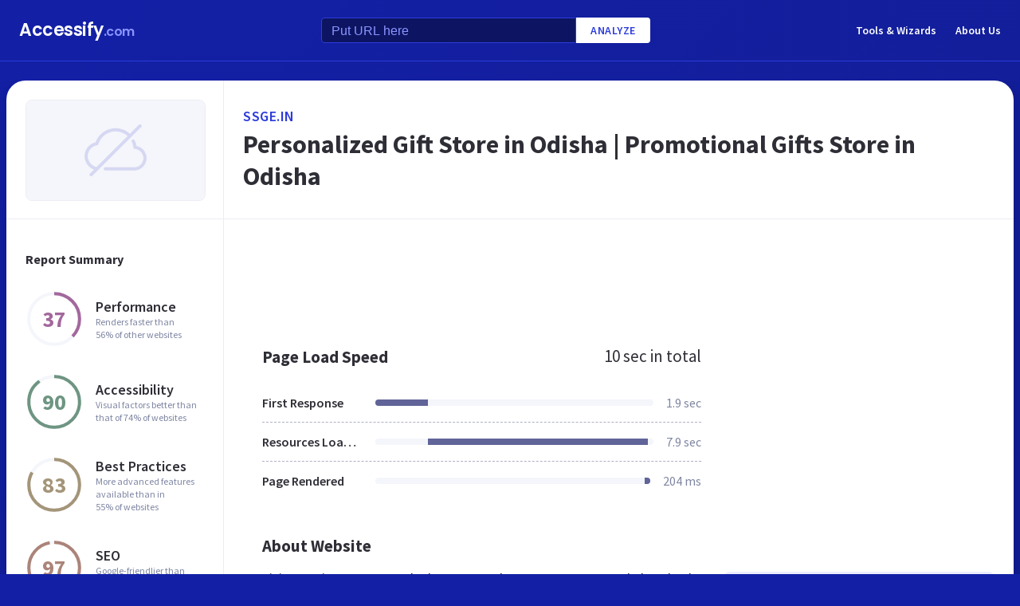

--- FILE ---
content_type: text/html; charset=utf-8
request_url: https://www.accessify.com/s/ssge.in
body_size: 27433
content:
<!DOCTYPE html>
<html lang="en">
	<head>
		<title>Access ssge.in. Personalized Gift Store in Odisha | Promotional Gifts Store in Odisha</title>
		<meta name="description" content="Ssge content, pages, accessibility, performance and more." />

		<meta charset="UTF-8">
		<meta http-equiv="Content-Type" content="text/html; charset=utf-8">
		<meta name="google-site-verification" content="k8JMpbfdSIWpekuT648FwAgJv8WS0IUDWEaDbAFEfdM" />
		<meta name="viewport" content="width=device-width, initial-scale=1.0">
		
		<link rel="preconnect" href="https://cdn.accessify.com">
		<link rel="dns-prefetch" href="https://cdn.accessify.com">
		<link rel="preconnect" href="https://pic.accessify.com">
		<link rel="dns-prefetch" href="https://pic.accessify.com">

		<link rel="preload" as="image" href="https://cdn.accessify.com/redesign/assets/img/off@2x.png">

		<link rel="preconnect" href="https://fonts.googleapis.com" />
		<link rel="preconnect" href="https://fonts.gstatic.com" crossorigin />
		<link
			href="https://fonts.googleapis.com/css2?family=Courier+Prime:wght@400;700&family=Poppins:wght@600&family=Source+Sans+Pro:wght@400;600;700&display=swap"
			rel="stylesheet"
			as="style"
			media="print"
			onload="this.onload=null;this.media='all';"
		/>
		<noscript>
			<link
				href="https://fonts.googleapis.com/css2?family=Courier+Prime:wght@400;700&family=Poppins:wght@600&family=Source+Sans+Pro:wght@400;600;700&display=swap"
				rel="stylesheet"
				as="style"
			/>
		</noscript>

		<meta property="og:site_name" content="Accessify - Web accessibility tools and resources" />
<meta property="og:title" content="Access ssge.in. Personalized Gift Store in Odisha | Promotional Gifts Store in Odisha" />
<meta property="og:description" content="Ssge content, pages, accessibility, performance and more." />
<meta property="og:image" content="https://cdn.accessify.com/img/open-graph/accessify.com.png" />
<meta property="og:type" content="website">
<meta property="og:url" content="https://www.accessify.com/s/ssge.in">
		<link rel="icon" href="https://cdn.accessify.com/img/favicon-32x32.png" sizes="32x32">
<link rel="icon" href="https://cdn.accessify.com/img/favicon-16x16.png" sizes="16x16">
<link rel="shortcut icon" href="https://cdn.accessify.com/img/android-chrome-192x192.png" sizes="192x192">
<link rel="shortcut icon" href="https://cdn.accessify.com/img/android-chrome-512x512.png" sizes="512x512">
<link rel="apple-touch-icon" href="https://cdn.accessify.com/img/apple-touch-icon.png" sizes="180x180">

		<style>
			a,abbr,acronym,address,applet,article,aside,audio,b,big,blockquote,body,canvas,caption,center,cite,code,dd,del,details,dfn,div,dl,dt,em,embed,fieldset,figcaption,figure,footer,form,h1,h2,h3,h4,h5,h6,header,hgroup,html,i,iframe,img,ins,kbd,label,legend,li,mark,menu,nav,object,ol,output,p,pre,q,ruby,s,samp,section,small,span,strike,strong,sub,summary,sup,table,tbody,td,tfoot,th,thead,time,tr,tt,u,ul,var,video{margin:0;padding:0;border:0;font-size:100%;font:inherit;vertical-align:baseline}:focus{outline:0}article,aside,details,figcaption,figure,footer,header,hgroup,menu,nav,section{display:block}body{line-height:1}ol,ul{list-style:none}blockquote,q{quotes:none}blockquote:after,blockquote:before,q:after,q:before{content:"";content:none}table{border-collapse:collapse;border-spacing:0}input[type=search]::-webkit-search-cancel-button,input[type=search]::-webkit-search-decoration,input[type=search]::-webkit-search-results-button,input[type=search]::-webkit-search-results-decoration{-webkit-appearance:none;-moz-appearance:none}input[type=search]{-webkit-appearance:none;-moz-appearance:none;-webkit-box-sizing:content-box;box-sizing:content-box}textarea{overflow:auto;vertical-align:top;resize:vertical}audio,canvas,video{display:inline-block;max-width:100%}audio:not([controls]){display:none;height:0}[hidden]{display:none}html{font-size:100%;-webkit-text-size-adjust:100%;-ms-text-size-adjust:100%}a:focus{outline:0}a:active,a:hover{outline:0}img{border:0;-ms-interpolation-mode:bicubic}figure{margin:0}form{margin:0}fieldset{border:1px solid silver;margin:0 2px;padding:.35em .625em .75em}legend{border:0;padding:0;white-space:normal}button,input,select,textarea{font-size:100%;margin:0;vertical-align:baseline}button,input{line-height:normal}button,select{text-transform:none}button,html input[type=button],input[type=reset],input[type=submit]{-webkit-appearance:button;cursor:pointer}button[disabled],html input[disabled]{cursor:default}input[type=checkbox],input[type=radio]{-webkit-box-sizing:border-box;box-sizing:border-box;padding:0}input[type=search]{-webkit-appearance:textfield;-webkit-box-sizing:content-box;box-sizing:content-box}input[type=search]::-webkit-search-cancel-button,input[type=search]::-webkit-search-decoration{-webkit-appearance:none}button::-moz-focus-inner,input::-moz-focus-inner{border:0;padding:0}textarea{overflow:auto;vertical-align:top}table{border-collapse:collapse;border-spacing:0}button,input,select,textarea{color:#222}::-moz-selection{background:#b3d4fc;text-shadow:none}::selection{background:#b3d4fc;text-shadow:none}img{vertical-align:middle}fieldset{border:0;margin:0;padding:0}textarea{resize:vertical}.chromeframe{margin:.2em 0;background:#ccc;color:#000;padding:.2em 0}body{font-family:"Source Sans Pro",sans-serif;font-size:16px;color:#2e2e36;background-color:#1320a6;background-image:-o-linear-gradient(315deg,#1320a6 0,#0f1560 100%);background-image:linear-gradient(135deg,#1320a6 0,#0f1560 100%);background-repeat:no-repeat;background-size:cover;overflow-x:hidden;margin:0 auto}body.popup-show{overflow:hidden}body.modal-show{overflow:hidden}body.devs{background-color:#332e63;background-image:url(../../assets/img/dev/topBg.jpg),-o-linear-gradient(315deg,#300d46 0,#1e1052 100%);background-image:url(../../assets/img/dev/topBg.jpg),linear-gradient(135deg,#300d46 0,#1e1052 100%);background-size:contain}body.general{background-color:#332e63;background-image:url(../../assets/img/general/topBg.jpg),-o-linear-gradient(315deg,#300d46 0,#1e1052 100%);background-image:url(../../assets/img/general/topBg.jpg),linear-gradient(135deg,#300d46 0,#1e1052 100%);background-size:contain}.container{max-width:1300px;width:100%;-webkit-box-sizing:border-box;box-sizing:border-box;padding:0 16px;margin:0 auto}p{line-height:normal}button{cursor:pointer;padding:0}button:hover{opacity:.8}a{color:#fff;text-decoration:none}a:hover{opacity:.6}input{-webkit-box-sizing:border-box;box-sizing:border-box;padding:0;margin:0}button{border:none}.link{font-size:18px;font-weight:600;letter-spacing:.5px;line-height:24px;color:#2c3bdb;text-transform:uppercase;display:-webkit-box;display:-ms-flexbox;display:flex;-webkit-box-align:center;-ms-flex-align:center;align-items:center}.link__icon{width:24px;fill:#2c3bdb;margin-left:2px}.text_large{font-size:18px;line-height:28px}.hidden{height:0;width:0;position:absolute;opacity:0}.title{font-weight:700;letter-spacing:0}.title_white{color:#fff}.title_large{font-size:32px;line-height:1.25}.title_middle{font-size:21px;line-height:1.3}.title_normal{font-size:18px;line-height:1.3}.title_semibold{font-weight:600}.title_small{font-size:16px;line-height:1.5}.cirlce-chart{width:72px;height:72px;position:relative;background-size:contain}.cirlce-chart__value{font-size:28px;font-weight:700;position:absolute;top:50%;left:50%;-webkit-transform:translate(-50%,-50%);-ms-transform:translate(-50%,-50%);transform:translate(-50%,-50%)}.cirlce-chart__svg{position:absolute;top:0;right:0;bottom:0;left:0;height:100%;width:100%}.cirlce-chart__svg_large{top:-3px;left:-3px;right:-3px;bottom:-3px;width:calc(100% + 6px);height:calc(100% + 6px)}.cirlce-chart_small-orchid .cirlce-chart__value{color:#a3689c}.cirlce-chart_small-green .cirlce-chart__value{color:#6e9582}.cirlce-chart_small-red .cirlce-chart__value{color:#d96141}.cirlce-chart_large-green-light .cirlce-chart__value{color:#19a160}.cirlce-chart_small-green-light .cirlce-chart__value{color:#19a160}.cirlce-chart_small-yellow .cirlce-chart__value{color:#da981a}.cirlce-chart_small-brown-yellow .cirlce-chart__value{color:#a49579}.cirlce-chart_small-brown-red .cirlce-chart__value{color:#ab8479}.cirlce-chart_large-violet .cirlce-chart__value{color:#6915a4}.cirlce-chart_large-yellow .cirlce-chart__value{color:#a96f00}.cirlce-chart_large-blue .cirlce-chart__value{color:#2c3bdb}.card{border-radius:8px;background-color:#ecedff;padding:20px 24px}.card__title{font-weight:700;font-size:18px;line-height:24px;margin-bottom:20px}.card__title_large{font-size:21px;line-height:28px;margin-bottom:16px}.card__title_small{font-size:18px;line-height:24px}.card__text_large{color:#424248;line-height:24px}.card__text_small{color:#7f86a3;font-size:12px;line-height:20px}.card__chart-container{display:-webkit-box;display:-ms-flexbox;display:flex;-webkit-box-align:center;-ms-flex-align:center;align-items:center;-webkit-box-pack:justify;-ms-flex-pack:justify;justify-content:space-between;margin-bottom:12px}.card__chart-container .cirlce-chart{width:96px;height:96px;-ms-flex-negative:0;flex-shrink:0;background-color:#fff;border-radius:50%}.card__chart-container .card-chart-value{color:#424248;font-size:18px;letter-spacing:0;line-height:24px;margin-left:10px}.card__list{margin-bottom:13px}.card__list-item{display:-webkit-box;display:-ms-flexbox;display:flex;-webkit-box-align:center;-ms-flex-align:center;align-items:center;-webkit-box-pack:justify;-ms-flex-pack:justify;justify-content:space-between;border-bottom:1px dashed #aeb0c7;padding:8px 0}.card__list-item:last-child{border:none}.card__list-item-title{color:#424248;font-weight:600;line-height:24px;white-space:nowrap;overflow:hidden;-o-text-overflow:ellipsis;text-overflow:ellipsis;padding-right:10px}.card__list-item-value{color:#424248;line-height:24px;-ms-flex-negative:0;flex-shrink:0}.card__link{color:#2c3bdb;font-family:"Source Sans Pro",sans-serif;font-weight:600;font-size:14px;letter-spacing:.5px;line-height:24px;text-transform:uppercase}.chart_blur{position:relative}.chart_blur::after{content:"";position:absolute;left:0;bottom:0;width:100%;height:144px;background-image:-webkit-gradient(linear,left bottom,left top,from(white),to(rgba(255,255,255,0)));background-image:-o-linear-gradient(bottom,#fff,rgba(255,255,255,0));background-image:linear-gradient(to top,#fff,rgba(255,255,255,0))}.chart__header{display:-webkit-box;display:-ms-flexbox;display:flex;-webkit-box-align:center;-ms-flex-align:center;align-items:center;-webkit-box-pack:justify;-ms-flex-pack:justify;justify-content:space-between;margin-bottom:20px}.chart__total{color:#2e2e36;font-size:21px;line-height:28px}.chart__container_large .chart__description-name,.chart__container_large .chart__item-title{width:230px;padding-right:20px;-webkit-box-sizing:border-box;box-sizing:border-box}.chart__container_large .chart__item-value{width:67px}.chart__container_large .chart__item-result{margin-left:0;margin-right:24px}.chart__description{text-transform:uppercase;display:-webkit-box;display:-ms-flexbox;display:flex;-webkit-box-align:center;-ms-flex-align:center;align-items:center;border-bottom:1px solid #aeb0c7;padding:16px 0}.chart__description-text{font-family:"Source Sans Pro",sans-serif;font-weight:600;font-size:14px;color:#7f86a3;line-height:16px;letter-spacing:.5px}.chart__description-value,.chart__item-value{-webkit-box-flex:1;-ms-flex-positive:1;flex-grow:1}.chart__description-score,.chart__item-score{-ms-flex-negative:0;flex-shrink:0;width:56px;margin-left:6px}.chart__description-weighting,.chart__item-weighting{-ms-flex-negative:0;flex-shrink:0;width:75px;margin-left:32px}.chart__item-score,.chart__item-weighting{color:#7f86a3;display:-webkit-box;display:-ms-flexbox;display:flex;-webkit-box-align:center;-ms-flex-align:center;align-items:center;-webkit-box-pack:end;-ms-flex-pack:end;justify-content:flex-end}.chart__item{display:-webkit-box;display:-ms-flexbox;display:flex;-webkit-box-pack:justify;-ms-flex-pack:justify;justify-content:space-between;-webkit-box-align:center;-ms-flex-align:center;align-items:center;border-bottom:1px dashed #aeb0c7;padding:12px 0}.chart__item:last-child{border:none}.chart__item-title{width:126px;-ms-flex-negative:0;flex-shrink:0;white-space:nowrap;overflow:hidden;-o-text-overflow:ellipsis;text-overflow:ellipsis}.chart__item-value-title{display:none}.chart__item-result{height:8px;border-radius:4px;width:100%;background-color:#f4f6fb;position:relative;overflow:hidden;margin:0 16px}.chart__item-result-score{position:absolute;top:0;width:50%;height:100%;background-color:#606498}.chart__item-result-score_green{background-color:#29e28a}.chart__item-result-score_violet{background-color:#9828e7}.chart__item-result-score_yellow{background-color:#ffc24d}.chart__item-result-score_blue{background-color:#4353ff}.chart__item-result-score_red{background-color:#ff3c92}.chart__item-result-score_1{width:20%;left:0}.chart__item-result-score_2{width:20%;left:20%}.chart__item-result-score_3{width:20%;left:40%}.chart__item-result-score_4{width:20%;left:60%}.chart__item-value{color:#7f86a3;line-height:24px;-ms-flex-negative:0;flex-shrink:0}.chart__item-value_width{width:56px;display:-webkit-box;display:-ms-flexbox;display:flex;-webkit-box-pack:end;-ms-flex-pack:end;justify-content:flex-end;white-space:nowrap;overflow:hidden;-o-text-overflow:ellipsis;text-overflow:ellipsis}.chart__item-tooltip{position:absolute;left:21px;top:-64px;height:48px;width:310px;border-radius:4px;background-color:#fff;-webkit-box-shadow:0 8px 12px -4px rgba(3,8,56,.18),0 0 12px 0 rgba(3,8,56,.1);box-shadow:0 8px 12px -4px rgba(3,8,56,.18),0 0 12px 0 rgba(3,8,56,.1);padding:8px;-webkit-box-sizing:border-box;box-sizing:border-box;display:none}.chart__item-tooltip-values{display:-webkit-box;display:-ms-flexbox;display:flex;-webkit-box-align:center;-ms-flex-align:center;align-items:center}.chart__item-tooltip-value{color:#424248;font-size:14px;margin-right:8px}.chart__item-tooltip-value span{font-weight:600}.chart__item-tooltip-link p{color:#8b8eae;font-size:14px;overflow:hidden;white-space:nowrap;-o-text-overflow:ellipsis;text-overflow:ellipsis}.chart__list{display:-webkit-box;display:-ms-flexbox;display:flex;padding-top:14px;padding-left:212px}.chart__list-item{font-family:"Source Sans Pro",sans-serif;font-weight:600;color:#424248;font-size:14px;letter-spacing:0;line-height:20px;position:relative;padding-left:16px;margin-right:28px}.chart__list-item_green::after{background-color:#29e28a}.chart__list-item_violet::after{background-color:#9828e7}.chart__list-item_yellow::after{background-color:#ffc24d}.chart__list-item_blue::after{background-color:#4353ff}.chart__list-item::after{content:"";display:block;position:absolute;top:50%;left:0;-webkit-transform:translateY(-50%);-ms-transform:translateY(-50%);transform:translateY(-50%);width:12px;height:12px;border-radius:50%}.chart__list-item:last-child{margin-right:0}.impact{display:-webkit-box;display:-ms-flexbox;display:flex;-webkit-box-align:start;-ms-flex-align:start;align-items:flex-start;margin-bottom:16px}.impact:last-child{margin-bottom:0}.impact__header{display:-webkit-box;display:-ms-flexbox;display:flex;-webkit-box-align:center;-ms-flex-align:center;align-items:center;border-bottom:1px solid #aeb0c7;height:61px}.impact__header-name{font-family:"Source Sans Pro",sans-serif;font-weight:600;color:#2e2e36;font-size:18px;line-height:24px;width:310px;-webkit-box-sizing:border-box;box-sizing:border-box;padding-right:16px}.impact__header-issue,.impact__header-value{color:#7f86a3;font-family:"Source Sans Pro",sans-serif;font-weight:600;font-size:14px;letter-spacing:.5px;line-height:16px;text-transform:uppercase}.impact__header-value{text-align:center;width:74px;margin-right:24px}.impact__header-issue{-webkit-box-flex:1;-ms-flex-positive:1;flex-grow:1}.impact__body{display:-webkit-box;display:-ms-flexbox;display:flex;-webkit-box-orient:vertical;-webkit-box-direction:normal;-ms-flex-direction:column;flex-direction:column}.impact__body_value{-webkit-box-flex:1;-ms-flex-positive:1;flex-grow:1}.impact__description-container{width:310px;-webkit-box-sizing:border-box;box-sizing:border-box;-ms-flex-negative:0;flex-shrink:0;padding-top:20px;padding-right:16px}.impact__description{color:#7f86a3;font-size:14px;letter-spacing:0;line-height:20px}.impact__content{-webkit-box-flex:1;-ms-flex-positive:1;flex-grow:1}.impact__item{border-bottom:1px dashed #aeb0c7;display:-webkit-box;display:-ms-flexbox;display:flex;-webkit-box-align:center;-ms-flex-align:center;align-items:center;padding-top:12px;padding-bottom:12px}.impact__item:last-child{border:none}.impact__item-value{font-family:"Source Sans Pro",sans-serif;font-weight:600;color:#fff;font-size:14px;letter-spacing:0;line-height:20px;height:24px;width:74px;border-radius:12px;display:-webkit-box;display:-ms-flexbox;display:flex;-webkit-box-align:center;-ms-flex-align:center;align-items:center;-webkit-box-pack:center;-ms-flex-pack:center;justify-content:center;margin-right:24px}.impact__item-value_red{background-color:#c8226b}.impact__item-value_yellow{background-color:#da981a}.impact__item-value_green{background-color:#19a160}.impact__item-issue{-webkit-box-flex:1;-ms-flex-positive:1;flex-grow:1}#accessify-badge{font-family:Ubuntu,sans-serif!important;font-weight:500!important;color:#fff!important;width:150px!important;height:140px!important;text-align:center!important;display:-webkit-box!important;display:-ms-flexbox!important;display:flex!important;-webkit-box-orient:vertical!important;-webkit-box-direction:normal!important;-ms-flex-direction:column!important;flex-direction:column!important;-webkit-box-align:center!important;-ms-flex-align:center!important;align-items:center!important;position:relative!important;background-size:contain!important;background-repeat:no-repeat!important;background-position:top center!important;background-image:url("data:image/svg+xml,%3Csvg xmlns='http://www.w3.org/2000/svg' viewBox='0 0 149.95 136.21'%3E%3ClinearGradient id='SVGID_1_' gradientUnits='userSpaceOnUse' x1='0' y1='68.1052' x2='149.9544' y2='68.1052'%3E%3Cstop offset='0' style='stop-color:%23F33E99'/%3E%3Cstop offset='1' style='stop-color:%234653FD'/%3E%3C/linearGradient%3E%3Cpath fill='url(%23SVGID_1_)' d='M149.95,64.03h-12.97V18.09h-5v45.94H18.03l0-55.16h-3.2l0,0h3.2c0-2.14,1.74-3.88,3.88-3.88h97.01V0H21.91 c-3.86,0-7.14,2.47-8.36,5.92L0.03,19.44l2.12,2.12l10.88-10.88l0,9.68l-13,13l2.12,2.12L13.03,24.6l0,9.85l-13,13l2.12,2.12 l10.88-10.88l0,12.34l-13,13H0v16h11.36L0.03,91.37l2.12,2.12l10.88-10.88v9.9l-13,13l2.12,2.12l10.88-10.88v9.63l-13,13l2.12,2.12 l10.88-10.88v3.67c0,1.92,0.62,3.7,1.67,5.16L0.07,134.08l2.12,2.12l14.63-14.63c1.44,1.01,3.19,1.61,5.08,1.61h3.99l-10.91,10.91 l2.12,2.12l13.03-13.03h9.74l-10.91,10.91l2.12,2.12l13.03-13.03h10.6l-10.91,10.91l2.12,2.12l13.03-13.03h9.93l-10.91,10.91 l2.12,2.12l13.03-13.03h10.7l-10.91,10.91l2.12,2.12l13.03-13.03h9.72L86.9,134.09l2.12,2.12l13.03-13.03h9.79l-10.91,10.91 l2.12,2.12l13.03-13.03h10.71l-10.91,10.91l2.12,2.12l13.9-13.9c3-1.43,5.08-4.48,5.08-8.01V80.03h12.97V64.03z M13.03,55.27v8.76 H4.27L13.03,55.27z M131.98,114.3c0,2.14-1.74,3.88-3.88,3.88H21.91c-2.14,0-3.88-1.74-3.88-3.88l0-34.27h113.95V114.3z'/%3E%3Cg%3E%3Crect x='123.91' fill='%23F33E99' width='13.06' height='5'/%3E%3Crect x='131.98' y='0' fill='%23F33E99' width='5' height='13.07'/%3E%3C/g%3E%3C/svg%3E%0A");-webkit-box-sizing:border-box!important;box-sizing:border-box!important;padding:12px 24px 0!important}#accessify-badge p{margin:0!important}#accessify-badge .accessify-badge__header{position:relative!important;z-index:10!important;padding:0!important}#accessify-badge .accessify-badge__header-text{font-size:14px!important;font-weight:700!important;color:#f33e99!important;background:#f33e99!important;background-image:-webkit-gradient(linear,left top,right top,color-stop(0,#f33e99),to(#4653fd))!important;background-image:-o-linear-gradient(left,#f33e99 0,#4653fd 100%)!important;background-image:linear-gradient(90deg,#f33e99 0,#4653fd 100%)!important;background-size:100%!important;-webkit-background-clip:text!important;-moz-background-clip:text!important;-webkit-text-fill-color:transparent!important;-moz-text-fill-color:transparent!important;text-transform:uppercase!important;text-align:left!important;line-height:16px!important;float:none!important;padding:0!important;position:relative!important;left:1px!important;letter-spacing:-.2px!important;margin:0!important;margin-bottom:3px!important}#accessify-badge .accessify-badge__tag{height:16px!important;width:calc(100% + 26px)!important;display:-webkit-box!important;display:-ms-flexbox!important;display:flex!important;-webkit-box-align:center!important;-ms-flex-align:center!important;align-items:center!important;position:relative!important;z-index:10!important;-ms-flex-negative:0!important;flex-shrink:0!important;padding:0 2px!important}#accessify-badge .accessify-badge__tag-text{font-size:10px!important;font-weight:500!important;color:#fff!important;cursor:pointer!important;white-space:nowrap!important;overflow:hidden!important;width:100%!important;float:none!important;-o-text-overflow:ellipsis!important;text-overflow:ellipsis!important;line-height:initial!important;text-decoration:none!important;padding:0 0!important}#accessify-badge .accessify-badge__footer{position:relative!important;z-index:10!important;width:100%!important;display:-webkit-box!important;display:-ms-flexbox!important;display:flex!important;-webkit-box-pack:end!important;-ms-flex-pack:end!important;justify-content:flex-end!important;padding-top:8px!important}#accessify-badge .accessify-badge__footer-text{font-size:11px!important;font-weight:500!important;color:#323232!important;line-height:1!important;float:none!important;text-align:right!important;max-width:80%!important;padding:0!important;margin:0!important}#accessify-badge .accessify-badge__footer-link{font-size:11px!important;cursor:pointer!important;color:#4653fd!important;text-decoration:underline!important;line-height:initial!important;display:inline-block!important;float:none!important}#accessify-badge .accessify-badge__date{font-size:11px!important;font-weight:500!important;color:#323232!important;-webkit-box-flex:1!important;-ms-flex-positive:1!important;flex-grow:1!important;display:-webkit-box!important;display:-ms-flexbox!important;display:flex!important;-webkit-box-align:end!important;-ms-flex-align:end!important;align-items:flex-end!important;line-height:1!important;text-align:center!important;float:none!important;position:absolute!important;bottom:36px!important;left:18px!important;-webkit-transform:rotate(-90deg)!important;-ms-transform:rotate(-90deg)!important;transform:rotate(-90deg)!important;letter-spacing:-.5px!important}.header{border-bottom:1px solid #2c3bdb;padding-top:16px;padding-bottom:16px;margin-bottom:24px}.header_mob{position:fixed;top:0;right:0;bottom:0;left:0;background-color:rgba(10,10,10,.8);z-index:15}.header_mob+.wrapper{padding-top:64px}.header__links{display:-webkit-box;display:-ms-flexbox;display:flex;-webkit-box-align:center;-ms-flex-align:center;align-items:center}.header__link{font-family:"Source Sans Pro",sans-serif;font-weight:600;font-size:14px;line-height:2;margin-left:24px}.header__container{display:-webkit-box;display:-ms-flexbox;display:flex;-webkit-box-pack:justify;-ms-flex-pack:justify;justify-content:space-between;-webkit-box-align:center;-ms-flex-align:center;align-items:center}.header .container{padding-left:24px;padding-right:24px}.logo{font-family:Poppins,sans-serif;font-weight:600;font-size:22px;line-height:2;letter-spacing:-.5px}.logo__extension{font-size:16px;color:#8a94ff}.search{display:-webkit-box;display:-ms-flexbox;display:flex;-webkit-box-align:center;-ms-flex-align:center;align-items:center}.search__input{color:#8a94ff;line-height:24px;-webkit-box-sizing:border-box;box-sizing:border-box;height:32px;width:320px;background-color:#0d1562;border:1px solid #2c3bdb;border-radius:4px 0 0 4px;padding:6px 12px 5px}.search__input_small{width:254px}.search__input::-webkit-input-placeholder{color:#8a94ff}.search__input::-moz-placeholder{color:#8a94ff}.search__input:-ms-input-placeholder{color:#8a94ff}.search__input::-ms-input-placeholder{color:#8a94ff}.search__input::placeholder{color:#8a94ff}.search__btn{font-family:"Source Sans Pro",sans-serif;font-size:14px;font-weight:600;color:#2c3bdb;text-transform:uppercase;letter-spacing:.5px;height:32px;background-color:#fff;border-radius:0 4px 4px 0;padding:0 18px}.wrapper{overflow:hidden;padding:0 8px}.wrapper__container{display:-webkit-box;display:-ms-flexbox;display:flex;border-radius:24px;background-color:#fff;-webkit-box-shadow:0 16px 24px -8px rgba(3,8,56,.23),0 0 24px 0 rgba(3,8,56,.12);box-shadow:0 16px 24px -8px rgba(3,8,56,.23),0 0 24px 0 rgba(3,8,56,.12);padding:0;margin-bottom:24px}.wrapper__container_column{-webkit-box-orient:vertical;-webkit-box-direction:normal;-ms-flex-direction:column;flex-direction:column}.wrapper__main{-webkit-box-flex:1;-ms-flex-positive:1;flex-grow:1}.wrapper__header-link{font-size:18px;font-weight:600;color:#2c3bdb;text-transform:uppercase;letter-spacing:.5px;line-height:24px;margin-bottom:3px}.wrapper__header{display:-webkit-box;display:-ms-flexbox;display:flex;-webkit-box-pack:justify;-ms-flex-pack:justify;justify-content:space-between;height:104px;width:100%;border-bottom:1px solid #ebedf4;-webkit-box-sizing:border-box;box-sizing:border-box;padding:32px 30px}.wrapper__header-score{display:-webkit-box;display:-ms-flexbox;display:flex;-webkit-box-align:center;-ms-flex-align:center;align-items:center}.wrapper__header-score-value{font-size:24px;letter-spacing:0;line-height:40px;margin-right:16px}.wrapper__sidebar{-ms-flex-negative:0;flex-shrink:0;border-right:1px solid #ebedf4;max-width:272px;width:100%}.wrapper__sidebar-header{height:174px;border-bottom:1px solid #ebedf4;-webkit-box-sizing:border-box;box-sizing:border-box;padding:24px}.wrapper__sidebar-header-img{width:100%;height:100%;border:1px solid #ebedf4;border-radius:8px;-o-object-fit:cover;object-fit:cover;-o-object-position:center;object-position:center}.wrapper__sidebar-info{padding:38px 24px}.wrapper__sidebar-title{margin-bottom:27px}.wrapper__sidebar-item{display:-webkit-box;display:-ms-flexbox;display:flex;-webkit-box-align:center;-ms-flex-align:center;align-items:center;margin-bottom:32px}.wrapper__sidebar-item-content{margin-left:16px}.wrapper__sidebar-item-text{font-size:12px;color:#7f86a3;letter-spacing:0;line-height:16px}.wrapper__block{padding:40px}.wr-summary__container{padding:24px}.wr-summary__content{display:-webkit-box;display:-ms-flexbox;display:flex;margin-top:24px}.wr-summary__content_left{-webkit-box-flex:1;-ms-flex-positive:1;flex-grow:1;margin-right:28px}.wr-summary__content_right{width:340px;-ms-flex-negative:0;flex-shrink:0}.wr-summary__content_right .ad-container{margin-bottom:24px}.wr-summary .wrapper__container{padding:0}.wr-summary .wrapper__header{display:-webkit-box;display:-ms-flexbox;display:flex;-webkit-box-orient:vertical;-webkit-box-direction:normal;-ms-flex-direction:column;flex-direction:column;-webkit-box-pack:center;-ms-flex-pack:center;justify-content:center;height:174px;padding:10px 24px}.wr-summary .wrapper__header .title_large{overflow:hidden;-o-text-overflow:ellipsis;text-overflow:ellipsis;display:-moz-box;display:-webkit-box;-webkit-line-clamp:3;-webkit-box-orient:vertical;line-clamp:3;box-orient:vertical}.wr-summary .wrapper__title{font-size:32px;font-weight:700;letter-spacing:0;line-height:40px}.ad-container{width:100%}.ad-container_small{height:90px}.ad-container_large{height:280px}.ad-container_mob{display:none}.cards-container{display:-webkit-box;display:-ms-flexbox;display:flex;-webkit-box-pack:start;-ms-flex-pack:start;justify-content:flex-start;-webkit-column-gap:1%;-moz-column-gap:1%;column-gap:1%;margin-bottom:50px}.cards-container .card{width:24%;padding:26px 20px;-webkit-box-sizing:border-box;box-sizing:border-box;padding:26px 20px}.block-equal{display:-webkit-box;display:-ms-flexbox;display:flex}.block-equal_part1,.block-equal_part2{width:50%;padding:20px 0 0 0}.block-equal_part1{padding-right:24px}.block-equal_part2{padding-left:24px}.language-block__item{border-bottom:1px dashed #aeb0c7;display:-webkit-box;display:-ms-flexbox;display:flex;-webkit-box-align:center;-ms-flex-align:center;align-items:center;-webkit-box-pack:justify;-ms-flex-pack:justify;justify-content:space-between;padding-top:12px;padding-bottom:12px}.language-block__item:last-child{border:none}.language-block__value{display:-webkit-box;display:-ms-flexbox;display:flex;-webkit-box-align:center;-ms-flex-align:center;align-items:center;-ms-flex-negative:0;flex-shrink:0}.language-block__flag{margin-left:16px}.language-block__flag-image{width:20px}.language-block__code{font-family:"Courier Prime",monospace;font-weight:700;color:#606498;line-height:24px;margin-left:16px}.language-block__title{font-weight:600}.footer{background-color:rgba(10,10,10,.4);padding-top:52px;padding-bottom:66px}.footer .container{padding:0 40px}.footer__top{border-bottom:1px solid #0d1562;padding-bottom:30px}.footer__top .container{display:-webkit-box;display:-ms-flexbox;display:flex}.footer__nav{display:-webkit-box;display:-ms-flexbox;display:flex;-ms-flex-wrap:wrap;flex-wrap:wrap;-webkit-column-gap:24px;-moz-column-gap:24px;column-gap:24px;max-width:400px}.footer__middle{margin-bottom:42px}.footer__middle .container{display:-webkit-box;display:-ms-flexbox;display:flex;-webkit-box-pack:justify;-ms-flex-pack:justify;justify-content:space-between}.footer__middle-content{display:-webkit-box;display:-ms-flexbox;display:flex}.footer__bottom .container{display:-webkit-box;display:-ms-flexbox;display:flex;-webkit-box-align:center;-ms-flex-align:center;align-items:center}.footer__nav-link{font-family:"Source Sans Pro",sans-serif;font-weight:600;color:#8a94ff;line-height:32px}.footer__copyright{color:#4353ff;font-size:14px;line-height:20px;margin-left:24px}.footer .logo{font-size:16px}.footer .logo__extension{font-size:12px}.search-container{margin-left:32px}.search-container__title{margin-bottom:16px}.social-container__title{margin-bottom:16px}.social-container__list{display:-webkit-box;display:-ms-flexbox;display:flex}.social-container__link{display:-webkit-box;display:-ms-flexbox;display:flex;-webkit-box-align:center;-ms-flex-align:center;align-items:center;-webkit-box-pack:center;-ms-flex-pack:center;justify-content:center;width:32px;height:32px;border-radius:50%;margin-right:12px}.social-container__link:last-child{margin-right:0}.social-container__link_blue{background-color:#78cdf0}.social-container__link_red{background-color:#eb5755}.social-container__link_blue-dark{background-color:#537bbd}.social-container__link_grey{background-color:#4c4c4b}.social-container__link_orange{background-color:#f58261}.social-container__icon{fill:#fff;height:16px}.recently-websites{max-width:602px;margin-right:32px}.recently-websites .title{margin-bottom:40px}.recently-websites__list{display:grid;width:100%;grid-template-columns:repeat(3,1fr);grid-auto-flow:row;gap:24px}.recently-websites__link{height:104px;width:184px;border-radius:8px;background-color:#fff;-webkit-box-shadow:0 5px 10px -2px rgba(3,8,56,.12),0 0 14px 0 rgba(3,8,56,.04);box-shadow:0 5px 10px -2px rgba(3,8,56,.12),0 0 14px 0 rgba(3,8,56,.04);overflow:hidden}.recently-websites__screen{width:100%;height:100%;-o-object-fit:cover;object-fit:cover;-o-object-position:top left;object-position:top left}.popular-websites{-webkit-box-flex:1;-ms-flex-positive:1;flex-grow:1}.popular-websites .title{margin-bottom:20px}.popular-websites__lists{display:-webkit-box;display:-ms-flexbox;display:flex;-webkit-column-gap:20px;-moz-column-gap:20px;column-gap:20px}.popular-websites__list{-webkit-box-flex:1;-ms-flex-positive:1;flex-grow:1;width:50%}.popular-websites__item{border-bottom:1px dashed #2c3bdb;padding-top:12px;padding-bottom:12px}.popular-websites__item:last-child{border:none}.popular-websites__link{font-family:"Source Sans Pro",sans-serif;font-weight:600;color:#8a94ff;line-height:24px;white-space:nowrap;overflow:hidden;-o-text-overflow:ellipsis;text-overflow:ellipsis;display:block}.wr-dev{padding:24px 0 48px}.wr-dev__container{position:relative;max-width:968px}.wr-dev__bg{position:absolute;top:50%;left:50%;-webkit-transform:translate(-50%,-50%);-ms-transform:translate(-50%,-50%);transform:translate(-50%,-50%);border-radius:10px;z-index:-5}.award{position:relative;max-width:460px;height:650px;border-radius:32px;background-color:#fff;-webkit-box-shadow:0 8px 12px -4px rgba(3,8,56,.18),0 0 12px 0 rgba(3,8,56,.1);box-shadow:0 8px 12px -4px rgba(3,8,56,.18),0 0 12px 0 rgba(3,8,56,.1);-webkit-box-sizing:border-box;box-sizing:border-box;display:-webkit-box;display:-ms-flexbox;display:flex;-webkit-box-orient:vertical;-webkit-box-direction:normal;-ms-flex-direction:column;flex-direction:column;padding:26px 40px}.award__header{display:-webkit-box;display:-ms-flexbox;display:flex;-webkit-box-orient:vertical;-webkit-box-direction:normal;-ms-flex-direction:column;flex-direction:column}.award__header-text{color:#424248;font-size:18px;line-height:1.6}.award__title{font-family:"Source Sans Pro",sans-serif;font-weight:600;font-size:40px;line-height:1.2;margin-bottom:5px}.award__link{color:#2c3bdb;font-family:"Source Sans Pro",sans-serif;font-weight:600;font-size:24px;overflow:hidden;white-space:nowrap;-o-text-overflow:ellipsis;text-overflow:ellipsis;line-height:1.2;margin-bottom:21px}.award__widget{-webkit-box-flex:1;-ms-flex-positive:1;flex-grow:1;display:-webkit-box;display:-ms-flexbox;display:flex;-webkit-box-align:center;-ms-flex-align:center;align-items:center;-webkit-box-pack:center;-ms-flex-pack:center;justify-content:center}.award__footer{display:-webkit-box;display:-ms-flexbox;display:flex;-webkit-box-orient:vertical;-webkit-box-direction:normal;-ms-flex-direction:column;flex-direction:column}.award__footer-text{color:#424248;font-size:14px;line-height:20px;display:-webkit-box;display:-ms-flexbox;display:flex;-webkit-box-align:center;-ms-flex-align:center;align-items:center;-webkit-box-pack:center;-ms-flex-pack:center;justify-content:center}.award__btn{color:#fffF;font-family:"Source Sans Pro",sans-serif;font-weight:600;font-size:18px;letter-spacing:.5px;line-height:24px;height:48px;width:100%;border-radius:10px;text-transform:uppercase;background-color:#c8226b;margin-bottom:16px}.award__icon-star{width:16px;height:16px;margin-left:5px}.award__badge{display:-webkit-box;display:-ms-flexbox;display:flex;-webkit-box-align:center;-ms-flex-align:center;align-items:center;position:absolute;bottom:10px;left:calc(100% + 28px);width:100%}.award__badge-icon{width:25px;margin-right:12px}.award__badge-text{color:#fff;font-size:18px;line-height:28px;text-transform:capitalize}.award_small{position:absolute;top:33px;right:0;height:396px;width:256px;border-radius:8px;padding:0}.award_small .award__header{display:-webkit-box;display:-ms-flexbox;display:flex;-webkit-box-align:center;-ms-flex-align:center;align-items:center;-webkit-box-pack:center;-ms-flex-pack:center;justify-content:center;height:72px;border-bottom:1px solid #ebedf4;-webkit-box-sizing:border-box;box-sizing:border-box;padding:0 10px}.award_small .award__title{color:#2e2e36;font-size:24px;text-align:center;margin:0}.award_small .award__widget{-webkit-box-orient:vertical;-webkit-box-direction:normal;-ms-flex-direction:column;flex-direction:column;-webkit-box-pack:start;-ms-flex-pack:start;justify-content:flex-start;text-align:center;padding:0 24px;margin:0}.award_small .award__widget h3{color:#424248;font-size:16px;font-weight:700;letter-spacing:0;line-height:20px;margin-bottom:8px}.award_small .award__widget p{color:#424248;font-size:14px;line-height:20px}.award_small #accessify-badge{-webkit-transform:scale(.65);-ms-transform:scale(.65);transform:scale(.65)}.award_small .award__footer{display:-webkit-box;display:-ms-flexbox;display:flex;-webkit-box-align:center;-ms-flex-align:center;align-items:center;-webkit-box-pack:center;-ms-flex-pack:center;justify-content:center;height:72px;border-top:1px solid #ebedf4;-webkit-box-sizing:border-box;box-sizing:border-box;padding:0 10px}.award_small .award__btn{font-size:14px;letter-spacing:.5px;border-radius:6px;height:32px;width:176px;margin:0 auto}.award__container{position:absolute;top:0;left:50%;-webkit-transform:translateX(-50%);-ms-transform:translateX(-50%);transform:translateX(-50%);width:100%}.btn{color:#fff;font-family:"Source Sans Pro",sans-serif;font-weight:600;font-size:14px;letter-spacing:.5px;text-transform:uppercase;height:32px;background-color:#2c3bdb;border-radius:4px;display:-webkit-inline-box;display:-ms-inline-flexbox;display:inline-flex;-webkit-box-align:center;-ms-flex-align:center;align-items:center;-webkit-box-pack:center;-ms-flex-pack:center;justify-content:center;padding:0 20px}.btn-show-popup{position:absolute;left:50%;-webkit-transform:translateX(-50%);-ms-transform:translateX(-50%);transform:translateX(-50%);bottom:56px;white-space:nowrap;z-index:10}.btn-menu{display:none;background:0 0;width:32px;height:32px;position:absolute;right:24px;top:16px;padding:4px}.btn-menu div{position:relative;top:0;height:4px;background-color:#fff;margin-bottom:4px;-webkit-transition:.3s ease;-o-transition:.3s ease;transition:.3s ease;border-radius:1px}.btn-menu div:first-child{-webkit-transform-origin:0;-ms-transform-origin:0;transform-origin:0}.btn-menu div:last-child{margin-bottom:0;-webkit-transform-origin:24px;-ms-transform-origin:24px;transform-origin:24px}.btn-menu div:nth-child(2){right:0;width:24px}.btn-menu_show div{height:8px;margin-bottom:4px;border-radius:2px}.btn-menu_show div:first-child{top:-2px;left:2px;-webkit-transform:rotateZ(45deg);-ms-transform:rotate(45deg);transform:rotateZ(45deg)}.btn-menu_show div:last-child{top:-6px;left:-2px;-webkit-transform:rotateZ(45deg);-ms-transform:rotate(45deg);transform:rotateZ(45deg)}.btn-menu_show div:nth-child(2){width:28px;top:-4px;right:2px;-webkit-transform:rotateZ(-45deg);-ms-transform:rotate(-45deg);transform:rotateZ(-45deg)}.modal-container{background-color:rgba(10,10,10,.8);position:fixed;top:0;left:0;right:0;bottom:0;-webkit-box-align:center;-ms-flex-align:center;align-items:center;-webkit-box-pack:center;-ms-flex-pack:center;justify-content:center;-webkit-box-sizing:border-box;box-sizing:border-box;padding:24px 48px;display:none;z-index:15;overflow:auto}.modal-container_show{display:-webkit-box;display:-ms-flexbox;display:flex}.modal-container_award .modal__body{position:relative;padding:0;padding-left:54px;overflow:hidden}.modal{display:-webkit-box;display:-ms-flexbox;display:flex;-webkit-box-orient:vertical;-webkit-box-direction:normal;-ms-flex-direction:column;flex-direction:column;width:100%;height:100%;position:relative;border:1px solid #ebedf4;border-radius:8px;background-color:#fff;-webkit-box-shadow:0 8px 12px -4px rgba(3,8,56,.18),0 0 12px 0 rgba(3,8,56,.1);box-shadow:0 8px 12px -4px rgba(3,8,56,.18),0 0 12px 0 rgba(3,8,56,.1)}.modal__header{display:-webkit-box;display:-ms-flexbox;display:flex;-webkit-box-align:center;-ms-flex-align:center;align-items:center;-webkit-box-pack:justify;-ms-flex-pack:justify;justify-content:space-between;-webkit-box-shadow:0 3px 5px -2px rgba(3,8,56,.04),0 0 8px 0 rgba(3,8,56,.04);box-shadow:0 3px 5px -2px rgba(3,8,56,.04),0 0 8px 0 rgba(3,8,56,.04);padding:20px 24px}.modal__header .title{font-size:21px}.modal__subheader{-webkit-box-shadow:0 3px 5px -2px rgba(3,8,56,.04),0 0 8px 0 rgba(3,8,56,.04);box-shadow:0 3px 5px -2px rgba(3,8,56,.04),0 0 8px 0 rgba(3,8,56,.04);padding:14px 24px;display:-webkit-box;display:-ms-flexbox;display:flex;-webkit-box-align:center;-ms-flex-align:center;align-items:center;-webkit-box-pack:justify;-ms-flex-pack:justify;justify-content:space-between;position:relative;z-index:1}.modal__subheader .modal__title{color:#343434;font-size:18px;font-weight:600;line-height:23px}.modal__subheader p{color:#7e8ba4;font-size:14px;line-height:18px}.modal__btn-close{background:0 0;width:32px;height:32px;padding:4px}.modal__btn-close div{position:relative;top:0;height:8px;background-color:#424248;margin-bottom:4px;border-radius:2px}.modal__btn-close div:first-child{top:-2px;left:2px;-webkit-transform:rotateZ(45deg);-ms-transform:rotate(45deg);transform:rotateZ(45deg);-webkit-transform-origin:0;-ms-transform-origin:0;transform-origin:0}.modal__btn-close div:last-child{top:-6px;left:-2px;margin-bottom:0;-webkit-transform:rotateZ(45deg);-ms-transform:rotate(45deg);transform:rotateZ(45deg);-webkit-transform-origin:24px;-ms-transform-origin:24px;transform-origin:24px}.modal__btn-close div:nth-child(2){top:-4px;right:2px;width:28px;-webkit-transform:rotateZ(-45deg);-ms-transform:rotate(-45deg);transform:rotateZ(-45deg)}.modal__content{overflow:auto;height:100%;padding-left:24px;padding-right:24px}.modal__badges{display:-webkit-box;display:-ms-flexbox;display:flex;-webkit-box-pack:end;-ms-flex-pack:end;justify-content:flex-end;-webkit-box-align:center;-ms-flex-align:center;align-items:center;position:relative;-webkit-box-flex:1;-ms-flex-positive:1;flex-grow:1;height:234px;-webkit-box-sizing:border-box;box-sizing:border-box;padding-top:16px;padding-bottom:16px;padding-left:24px}.modal__badges_light{background-color:#fbfcff}.modal__badges_light .active{border:2px solid #109253;border-radius:12px}.modal__badges_light .active svg{fill:#109253;display:block;width:24px;position:absolute;top:6px;left:6px}.modal__badges_dark{background-color:#202025}.modal__badges_dark .active{border:2px solid #70ba96;border-radius:12px}.modal__badges_dark .active svg{fill:#70ba96;display:block;width:24px;position:absolute;top:6px;left:6px}.modal__badge{margin:0 4px}.modal__badge button{position:relative;width:196px;height:196px;background:0 0;padding:16px;-webkit-box-sizing:border-box;box-sizing:border-box}.modal__badge img{width:100%}.modal__badge svg{display:none}.modal-container_award,.modal-container_claim{-webkit-box-align:start;-ms-flex-align:start;align-items:flex-start}.modal-container_award .modal,.modal-container_claim .modal{height:680px;max-width:890px;border:none;top:50%;-webkit-transform:translateY(-50%);-ms-transform:translateY(-50%);transform:translateY(-50%)}.modal-container_instructions{-webkit-box-align:start;-ms-flex-align:start;align-items:flex-start}.modal-container_instructions .modal{height:auto;width:530px}.modal-container_instructions .modal__body{-webkit-box-orient:vertical;-webkit-box-direction:normal;-ms-flex-direction:column;flex-direction:column;padding-top:16px;padding-bottom:16px}.modal-container_instructions .modal__body p:last-child{margin-bottom:0}.modal__footer{display:-webkit-box;display:-ms-flexbox;display:flex;padding:20px 24px}.modal__footer-btn{font-size:18px;font-weight:600;letter-spacing:.5px;height:48px;display:-webkit-box;display:-ms-flexbox;display:flex;-webkit-box-align:center;-ms-flex-align:center;align-items:center;-webkit-box-pack:center;-ms-flex-pack:center;justify-content:center;text-transform:uppercase;border-radius:10px}.modal__footer-btn_red{color:#fff;width:160px;background-color:#c8226b}.modal__footer-btn_empty{color:#606498;background:0 0;padding:0 10px;margin-left:8px}.modal__body{display:-webkit-box;display:-ms-flexbox;display:flex;-webkit-box-flex:1;-ms-flex-positive:1;flex-grow:1;padding:32px 24px}.modal__body h3{color:#424248;font-size:18px;font-weight:700;line-height:24px;margin-bottom:8px}.modal__body p{color:#424248;font-size:16px;line-height:24px;margin-bottom:24px}.modal__body a{color:#c8226b}.modal__body textarea{font-family:"Courier Prime",monospace;color:#343434;font-size:14px;line-height:20px;border:1px solid #e8e9f8;border-radius:12px;resize:none;-ms-flex-negative:0;flex-shrink:0;width:100%;max-width:510px;padding-top:24px;padding-bottom:24px;padding-left:24px;margin-left:24px;white-space:nowrap}.modal__body .modal__badge-title{font-size:12px;font-weight:600;letter-spacing:.5px;position:absolute;top:50%;-webkit-transform:translateY(-50%) rotate(-90deg);-ms-transform:translateY(-50%) rotate(-90deg);transform:translateY(-50%) rotate(-90deg);width:234px;left:-90px;height:55px;display:-webkit-box;display:-ms-flexbox;display:flex;-webkit-box-align:center;-ms-flex-align:center;align-items:center;-webkit-box-pack:center;-ms-flex-pack:center;justify-content:center}.modal__body_light .modal__badge-title{color:#7e8ba4;background-color:#fbfcff}.modal__body_dark .modal__badge-title{color:#8d8d8d;background-color:#202025}.modal__body-badge{width:96px;height:96px;-webkit-box-shadow:0 3px 5px -2px rgba(3,8,56,.04),0 0 8px 0 rgba(3,8,56,.04);box-shadow:0 3px 5px -2px rgba(3,8,56,.04),0 0 8px 0 rgba(3,8,56,.04);border-radius:6px;display:-webkit-box;display:-ms-flexbox;display:flex;-webkit-box-align:center;-ms-flex-align:center;align-items:center;-webkit-box-pack:center;-ms-flex-pack:center;justify-content:center;margin-bottom:34px}.modal__body-badge img{width:90%}.modal__body-message{border:1px solid #aeb0c7;border-radius:12px;background-color:#fbfcff;height:140px;overflow:auto;-webkit-box-sizing:border-box;box-sizing:border-box;padding:12px 16px}.modal .chart__item-result{cursor:pointer}.modal .chart__item-result:hover .chart__item-result-score{background-color:#2c3060}.modal .chart__item-result:hover .chart__item-result-score_red{background-color:#cb085a}.modal .chart__item-result:hover .chart__item-tooltip{display:block}.modal .chart__item:first-child .chart__item-tooltip{top:20px;z-index:20}.report{position:relative;background-color:rgba(0,0,0,.2)}.report__container{padding-right:256px;padding-left:32px}.report__header{border-bottom:1px solid rgba(255,255,255,.05);padding-top:30px;padding-bottom:34px}.report__header .container{display:-webkit-box;display:-ms-flexbox;display:flex;-webkit-box-align:center;-ms-flex-align:center;align-items:center;-webkit-box-pack:justify;-ms-flex-pack:justify;justify-content:space-between}.report__header .title{color:#fff}.report__body{height:252px}.report__body .container{height:100%;display:-webkit-box;display:-ms-flexbox;display:flex;-webkit-box-align:center;-ms-flex-align:center;align-items:center}.report__body .wrapper__sidebar-list{display:-webkit-box;display:-ms-flexbox;display:flex;-webkit-box-align:center;-ms-flex-align:center;align-items:center;-webkit-box-pack:justify;-ms-flex-pack:justify;justify-content:space-between;width:100%;padding-right:32px}.report__body .wrapper__sidebar-item{-webkit-box-orient:vertical;-webkit-box-direction:normal;-ms-flex-direction:column;flex-direction:column;width:24%;margin:0}.report__body .cirlce-chart{width:88px;height:88px;margin-bottom:16px}.report__body .wrapper__sidebar-item-content{margin:0}.report__body .title_normal{color:#fff;font-size:24px;font-weight:600;line-height:24px;text-align:center;margin-bottom:10px}.report__body .wrapper__sidebar-item-text{opacity:.5;color:#fff;font-size:16px;line-height:24px;text-align:center}.report__footer{border-top:1px solid rgba(255,255,255,.05);padding-top:31px;padding-bottom:33px}.report__footer .container{display:-webkit-box;display:-ms-flexbox;display:flex;-webkit-box-align:center;-ms-flex-align:center;align-items:center;-webkit-box-pack:justify;-ms-flex-pack:justify;justify-content:space-between}.report__footer-title{color:#e29ad9;font-size:24px;font-weight:700;letter-spacing:-.3px;line-height:40px}.report__footer-rate{position:relative;margin-right:46px}.report__footer-stars{display:-webkit-box;display:-ms-flexbox;display:flex}.report__footer-star{width:30px;margin-left:4px;margin-right:4px}.report__footer-rate-text{font-size:12px;color:#fff;opacity:.5;position:absolute;bottom:-20px;left:0;width:100%;text-align:center}.time-container{display:-webkit-box;display:-ms-flexbox;display:flex;-webkit-box-align:center;-ms-flex-align:center;align-items:center;padding-right:32px}.time-container h4{opacity:.5;color:#fff;font-size:18px;font-weight:600;line-height:40px}.time{display:-webkit-box;display:-ms-flexbox;display:flex;-webkit-box-align:center;-ms-flex-align:center;align-items:center}.time__block{position:relative;margin-left:14px}.time__value{display:-webkit-box;display:-ms-flexbox;display:flex}.time__value-left,.time__value-right{display:-webkit-box;display:-ms-flexbox;display:flex;-webkit-box-align:center;-ms-flex-align:center;align-items:center;-webkit-box-pack:center;-ms-flex-pack:center;justify-content:center;color:#e29ad9;font-size:18px;font-weight:600;height:36px;width:24px;border-radius:2px;background-color:rgba(0,0,0,.5);margin-left:1px;margin-right:1px}.time__value-name{opacity:.5;color:#fff;font-size:12px;line-height:15px;text-align:center;position:absolute;bottom:-19px;left:50%;-webkit-transform:translateX(-50%);-ms-transform:translateX(-50%);transform:translateX(-50%);margin-top:4px}.award-label{height:160px;margin-bottom:24px;display:-webkit-box;display:-ms-flexbox;display:flex;-webkit-box-align:center;-ms-flex-align:center;align-items:center;position:relative;padding:0}.award-label .container{display:-webkit-box;display:-ms-flexbox;display:flex;-webkit-box-align:center;-ms-flex-align:center;align-items:center;-webkit-box-pack:justify;-ms-flex-pack:justify;justify-content:space-between;background-repeat:no-repeat;background-position:center left;background-size:contain;position:relative;padding-top:24px;padding-bottom:24px}.award-label .container_absolute{width:100%;position:absolute;top:0;left:0;right:0;margin:0 auto;background:0 0!important;padding:0}.award-label__content{width:100%}.award-label__text{display:-webkit-box;display:-ms-flexbox;display:flex;-webkit-box-align:baseline;-ms-flex-align:baseline;align-items:baseline;-webkit-box-flex:1;-ms-flex-positive:1;flex-grow:1;padding-right:240px}.award-label__title{font-size:24px;font-weight:700;-ms-flex-negative:0;flex-shrink:0;line-height:40px;margin-right:16px}.award-label__subtitle{font-size:18px;line-height:28px}.award-label__info{display:-webkit-box;display:-ms-flexbox;display:flex;-webkit-box-align:center;-ms-flex-align:center;align-items:center;-ms-flex-negative:0;flex-shrink:0}.award-label__badge{display:-webkit-box;display:-ms-flexbox;display:flex;-webkit-box-align:center;-ms-flex-align:center;align-items:center;-webkit-box-pack:center;-ms-flex-pack:center;justify-content:center;height:160px;width:160px;border-radius:50%;background-color:#fff;-webkit-box-shadow:0 5px 10px -2px rgba(3,8,56,.12),0 0 14px 0 rgba(3,8,56,.04);box-shadow:0 5px 10px -2px rgba(3,8,56,.12),0 0 14px 0 rgba(3,8,56,.04);position:absolute;top:0;right:256px;margin-right:0}.award-label #accessify-badge{-webkit-transform:scale(.65);-ms-transform:scale(.65);transform:scale(.65)}.award-label__btn{display:-webkit-box;display:-ms-flexbox;display:flex;-webkit-box-align:center;-ms-flex-align:center;align-items:center;-webkit-box-pack:center;-ms-flex-pack:center;justify-content:center;text-transform:uppercase;color:#fff;font-size:14px;font-weight:600;letter-spacing:.5px;height:32px;width:176px;border-radius:4px}.award-label_blue .container{background-image:url(../../assets/img/stars-blue.png)}.award-label_blue .award-label__content{background-color:#4353ff}.award-label_blue .award-label__title{color:#0d1562}.award-label_blue .award-label__subtitle{color:#0d1562}.award-label_blue .award-label__btn{background-color:#16229e}.award-label_pink .container{background-image:url(../../assets/img/stars-pink.png)}.award-label_pink .award-label__content{background-color:#ff3c92}.award-label_pink .award-label__title{color:#47001f}.award-label_pink .award-label__subtitle{color:#47001f}.award-label_pink .award-label__btn{background-color:#7e0a3d}.preview-image{display:none}.wr-general__container{border-radius:16px;background:-webkit-gradient(linear,left top,left bottom,from(rgba(253,253,255,.05)),to(rgba(250,249,254,.05)));background:-o-linear-gradient(top,rgba(253,253,255,.05) 0,rgba(250,249,254,.05) 100%);background:linear-gradient(180deg,rgba(253,253,255,.05) 0,rgba(250,249,254,.05) 100%)}.wr-general .report__footer{display:-webkit-box;display:-ms-flexbox;display:flex;-webkit-box-orient:vertical;-webkit-box-direction:reverse;-ms-flex-direction:column-reverse;flex-direction:column-reverse;-webkit-box-align:end;-ms-flex-align:end;align-items:flex-end;-webkit-box-pack:start;-ms-flex-pack:start;justify-content:flex-start;-ms-flex-item-align:normal;align-self:normal;border:none;padding:0}.wr-general .report__footer-rate{margin:0}.wr-general .report__footer-title{color:#ffe6b5}.wr-general .report__footer-star{width:22px;margin-right:3px;margin-left:3px}.general__header{display:-webkit-box;display:-ms-flexbox;display:flex;-webkit-box-align:center;-ms-flex-align:center;align-items:center;-webkit-box-pack:justify;-ms-flex-pack:justify;justify-content:space-between;padding:34px 32px 30px}.general__header-title{font-size:40px;color:#fff;font-weight:700;line-height:48px}.general__header-subtitle{color:#e29ad9;font-size:24px;font-weight:700;letter-spacing:-.3px;line-height:40px;overflow:hidden;white-space:nowrap;-o-text-overflow:ellipsis;text-overflow:ellipsis}.general__header-name{overflow:hidden}.general__verdict{display:-webkit-box;display:-ms-flexbox;display:flex;-webkit-box-align:center;-ms-flex-align:center;align-items:center;background-color:rgba(13,0,35,.5);width:calc(100% + 32px);-webkit-box-sizing:border-box;box-sizing:border-box;margin-left:-16px;padding:18px 32px}.general__verdict-title{color:#fff;font-size:20px;font-weight:700;line-height:28px;margin-right:24px}.general__verdict-badge{position:static}.general__verdict-badge .award__badge-text{font-size:18px;line-height:28px}.general__verdict-badge .award__badge-icon{width:20px}.general__body{display:-webkit-box;display:-ms-flexbox;display:flex;-webkit-box-pack:center;-ms-flex-pack:center;justify-content:center;-webkit-box-align:start;-ms-flex-align:start;align-items:flex-start;padding-top:32px;padding-bottom:45px}.general__content{padding:20px 32px 0}.general__content-title{color:#fff;font-size:20px;font-weight:700;line-height:25px;margin-bottom:2px}.general__content-name{color:#ffa0ca;font-size:14px;font-weight:600;line-height:24px;margin-bottom:17px}.general__content-title2{color:#ffeaf3;font-size:16px;font-weight:700;line-height:20px;margin-bottom:10px}.general__content-text{color:#ffeaf3;font-size:14px;line-height:24px;margin-bottom:24px}.general__content-list{display:-webkit-box;display:-ms-flexbox;display:flex;-ms-flex-wrap:wrap;flex-wrap:wrap}.general__content-item{display:-webkit-box;display:-ms-flexbox;display:flex;-webkit-box-align:center;-ms-flex-align:center;align-items:center;-webkit-box-pack:center;-ms-flex-pack:center;justify-content:center;border-radius:6px;background-color:#6906ab;padding:6px 12px;margin-right:8px;margin-bottom:8px}.general__content-item a{color:#fff;font-size:12px;font-weight:600}.wr-general__bg{width:44%;border-radius:10px;margin-right:44px}.about{background-color:#f0eaff;padding-top:32px;padding-bottom:42px;margin-top:24px;margin-bottom:48px}.about .container{display:-webkit-box;display:-ms-flexbox;display:flex;-webkit-box-align:center;-ms-flex-align:center;align-items:center;padding:0 48px}.about__content{max-width:790px;margin-right:32px}.about__content-title{color:#9828e7;font-size:14px;font-weight:600;letter-spacing:.5px;line-height:24px;margin-bottom:4px}.about__content-question{color:#48176b;font-size:21px;font-weight:700;line-height:28px;margin-bottom:16px}.about__content-text{color:#48176b;font-size:16px;line-height:24px}.about__form-title{color:#2e2e36;font-size:18px;font-weight:600;line-height:23px;margin-bottom:12px}.about__form{display:-webkit-box;display:-ms-flexbox;display:flex;margin-bottom:14px}.about__form-input{color:#9b95ae;font-size:16px;line-height:24px;width:260px;height:48px;border:1px solid #aeb0c7;border-radius:12px;background-color:#faf9fe;padding:0 16px;margin-right:16px}.about__form-btn{height:48px;width:104px;color:#fff;font-size:14px;font-weight:600;letter-spacing:.54px;text-transform:uppercase;border-radius:12px;display:-webkit-box;display:-ms-flexbox;display:flex;-webkit-box-align:center;-ms-flex-align:center;align-items:center;-webkit-box-pack:center;-ms-flex-pack:center;justify-content:center;background-color:#6906ab;-ms-flex-negative:0;flex-shrink:0}.about__form-text{color:#424248;font-size:14px;line-height:24px}.about__form-link{font-size:16px;font-weight:600;color:#0d1562;letter-spacing:-.34px;line-height:22px;margin-left:6px}.about__form-link span{color:#4353ff;font-size:11px}.text-small{color:#424248;font-size:14px;letter-spacing:0;line-height:20px;max-width:870px}.text-code{color:#606498;font-family:"Courier Prime",monospace;font-weight:700;line-height:24px}.pt48{padding-top:48px}.pt20{padding-top:20px}.pl24{padding-left:24px}.mt18{margin-top:18px}.mt25{margin-top:25px}.mt28{margin-top:28px}.mt32{margin-top:32px}.mt44{margin-top:44px}.mb10{margin-bottom:10px}.mb14{margin-bottom:14px}.mb20{margin-bottom:20px}.mb24{margin-bottom:24px}.mb32{margin-bottom:32px}.mr0{margin-right:0}.ml16{margin-left:16px}@media all and (min-width:991px){.ad-container_desktop{display:block}.ad-container_desktop>ins.adsbygoogle{display:block}.ad-container_mob{display:none}.ad-container_mob>ins.adsbygoogle{display:none}}@media all and (max-width:1316px){.award_small{right:8px}}@media all and (max-width:1199px){.cards-container{overflow-x:auto;position:relative;left:-48px;padding-left:48px;width:calc(100% + 96px);-webkit-box-sizing:border-box;box-sizing:border-box;padding-bottom:16px;padding-right:40px;margin-bottom:20px}.cards-container .card{width:280px;-ms-flex-negative:0;flex-shrink:0;margin-right:24px}}@media all and (max-width:991px){.ad-container_desktop{display:none}.ad-container_desktop>ins.adsbygoogle{display:none}.ad-container_mob{display:block}.ad-container_mob>ins.adsbygoogle{display:block}.modal__body_light .modal__badge-title{z-index:10;-webkit-box-shadow:0 5px 10px -2px rgba(3,8,56,.12),0 0 14px 0 rgba(3,8,56,.04);box-shadow:0 5px 10px -2px rgba(3,8,56,.12),0 0 14px 0 rgba(3,8,56,.04)}.modal__body_dark .modal__badge-title{z-index:10;background-color:#2b2b32;-webkit-box-shadow:0 5px 10px -2px rgba(3,8,56,.12),0 0 14px 0 rgba(3,8,56,.04);box-shadow:0 5px 10px -2px rgba(3,8,56,.12),0 0 14px 0 rgba(3,8,56,.04)}.preview-image{display:block;width:100%;height:100%;max-width:380px;border-radius:8px;border:1px solid #ebedf4;-o-object-fit:cover;object-fit:cover;-o-object-position:center;object-position:center}.popup-show .header .search,.popup-show .header__links{display:-webkit-box;display:-ms-flexbox;display:flex}.header .search,.header__links{display:none}.header{border:none;margin-bottom:0}.header_mob{padding-top:0}.header_mob .container{-webkit-box-orient:vertical;-webkit-box-direction:normal;-ms-flex-direction:column;flex-direction:column;-webkit-box-align:start;-ms-flex-align:start;align-items:flex-start;border-radius:0 0 16px 16px;background-color:#030838;-webkit-box-shadow:0 8px 12px -4px rgba(3,8,56,.18),0 0 12px 0 rgba(3,8,56,.1);box-shadow:0 8px 12px -4px rgba(3,8,56,.18),0 0 12px 0 rgba(3,8,56,.1);padding-top:16px;padding-bottom:40px}.header_mob .logo{margin-bottom:28px}.header_mob .header__links{-webkit-box-orient:vertical;-webkit-box-direction:normal;-ms-flex-direction:column;flex-direction:column;display:-webkit-box;display:-ms-flexbox;display:flex;-webkit-box-align:start;-ms-flex-align:start;align-items:flex-start;margin-bottom:33px}.header_mob .header__link{margin-left:0;margin-bottom:16px}.header_mob .header__link:last-child{margin-bottom:0}.header_mob .search{-webkit-box-ordinal-group:4;-ms-flex-order:3;order:3;max-width:360px}.header_mob .search__input{width:100%}.title_large{font-size:28px;line-height:1.3}.btn-menu{display:block}.wr-summary__content{-webkit-box-orient:vertical;-webkit-box-direction:normal;-ms-flex-direction:column;flex-direction:column;margin-top:20px}.wr-summary__content_left{margin-right:0}.wr-summary__content_left .pl24{padding:0}.wr-summary__content_right{width:100%}.wr-summary__container{padding:8px 16px}.wr-summary .wrapper__container{-webkit-box-orient:vertical;-webkit-box-direction:reverse;-ms-flex-direction:column-reverse;flex-direction:column-reverse}.wr-summary .wrapper__header{padding:10px 16px}.wr-summary .chart__header{-webkit-box-orient:horizontal;-webkit-box-direction:normal;-ms-flex-direction:row;flex-direction:row}.wr-summary .chart__total{margin:0}.wrapper__sidebar{max-width:100%;border:none}.wrapper__sidebar-header{display:none}.wrapper__sidebar-info{padding-left:16px;padding-right:16px;padding-bottom:6px}.wrapper__sidebar-title{text-align:center;margin-bottom:35px}.wrapper__sidebar-list{display:-webkit-box;display:-ms-flexbox;display:flex;-ms-flex-wrap:wrap;flex-wrap:wrap;-webkit-box-pack:justify;-ms-flex-pack:justify;justify-content:space-between}.wrapper__sidebar-item{width:45%;-webkit-box-orient:vertical;-webkit-box-direction:normal;-ms-flex-direction:column;flex-direction:column;-webkit-box-align:center;-ms-flex-align:center;align-items:center;margin-bottom:30px}.wrapper__sidebar-item-content{display:-webkit-box;display:-ms-flexbox;display:flex;-webkit-box-orient:vertical;-webkit-box-direction:normal;-ms-flex-direction:column;flex-direction:column;-webkit-box-align:center;-ms-flex-align:center;align-items:center;margin:0}.wrapper__sidebar-item-content .title{margin-top:12px}.wrapper__sidebar-item-text br{display:none}.wrapper__header{height:88px;padding:25px 16px}.wrapper__header-score-value{display:none}.wrapper__block{padding:26px 16px}.chart__description .chart__description-name{width:100%}.chart__description .chart__description-value{display:none}.chart__container_large .chart__item{height:88px;-webkit-box-align:start;-ms-flex-align:start;align-items:flex-start;position:relative;-webkit-box-sizing:border-box;box-sizing:border-box}.chart__container_large .chart__item-title{-webkit-box-flex:1;-ms-flex-positive:1;flex-grow:1;-ms-flex-negative:1;flex-shrink:1;width:auto}.chart__container_large .chart__item-result{position:absolute;top:44px;margin:0}.chart__container_large .chart__item-value{font-size:14px;width:100%;display:-webkit-box;display:-ms-flexbox;display:flex;-webkit-box-align:center;-ms-flex-align:center;align-items:center;-webkit-box-pack:justify;-ms-flex-pack:justify;justify-content:space-between;position:absolute;top:56px;right:0;text-align:right}.chart__container_large .chart__item-score,.chart__container_large .chart__item-weighting{-ms-flex-negative:0;flex-shrink:0}.chart__container_large .chart__item-value-title{display:block;color:#424248;font-weight:600}.chart__description-weighting,.chart__item-weighting{width:75px;margin-left:16px}.chart__list{padding-left:0}.chart__list-item{margin-right:24px}.cirlce-chart{height:64px;width:64px}.cirlce-chart__value{font-size:24px}.chart__header{-webkit-box-orient:vertical;-webkit-box-direction:normal;-ms-flex-direction:column;flex-direction:column;-webkit-box-align:start;-ms-flex-align:start;align-items:flex-start}.chart__total{font-size:18px;margin-top:7px}.impact{-webkit-box-orient:vertical;-webkit-box-direction:normal;-ms-flex-direction:column;flex-direction:column}.impact__body{width:100%}.impact__header{height:48px;margin-top:23px}.impact__header_label{height:auto;border:none}.impact__description-container{padding-top:16px}.impact__body_value .impact__header{border-top:1px solid #aeb0c7}.impact__description-container{width:100%}.block-equal{-webkit-box-orient:vertical;-webkit-box-direction:normal;-ms-flex-direction:column;flex-direction:column;margin-top:24px}.block-equal_part1,.block-equal_part2{width:100%;padding-left:0;padding-right:0}.footer{padding:26px 0}.footer__top .container{-webkit-box-orient:vertical;-webkit-box-direction:normal;-ms-flex-direction:column;flex-direction:column}.footer__middle .container{-webkit-box-orient:vertical;-webkit-box-direction:normal;-ms-flex-direction:column;flex-direction:column}.footer__middle-content{-webkit-box-orient:vertical;-webkit-box-direction:normal;-ms-flex-direction:column;flex-direction:column}.footer .container{padding:0 16px}.popular-websites{margin-top:42px}.social-container{margin:20px 0}.search-container{margin:0}.wr-dev__container{display:-webkit-box;display:-ms-flexbox;display:flex;-webkit-box-orient:vertical;-webkit-box-direction:reverse;-ms-flex-direction:column-reverse;flex-direction:column-reverse}.award_large{width:calc(100% + 32px);max-width:calc(100% + 32px);margin-left:-16px;border-radius:0;padding:24px 16px;margin-top:77px;height:528px}.award_small{position:static;margin:0 auto 24px}.award__btn{max-width:310px;margin:0 auto 16px}.award__badge{left:16px;bottom:auto;top:-52px}.wr-dev{padding-bottom:0}.wr-dev__bg{position:static;-webkit-transform:none;-ms-transform:none;transform:none}.award__title{font-size:32px}.report{display:-webkit-box;display:-ms-flexbox;display:flex;-webkit-box-orient:vertical;-webkit-box-direction:normal;-ms-flex-direction:column;flex-direction:column}.report__header{padding:0}.report__header .container{-webkit-box-orient:vertical;-webkit-box-direction:normal;-ms-flex-direction:column;flex-direction:column;padding:0}.report__header .title{text-align:center;width:calc(100% + 16px);border:1px solid rgba(255,255,255,.05);margin-left:-8px;padding-top:25px;padding-bottom:27px}.report__body{height:auto;padding-bottom:36px}.report__body .container{height:auto;padding:0}.report__body .wrapper__sidebar-list{padding:0}.report__body .wrapper__sidebar-item{width:50%;margin-top:24px}.report__body .cirlce-chart{margin-bottom:20px}.report__body .title_normal{font-size:18px;margin-top:0;margin-bottom:3px}.report__footer{-webkit-box-ordinal-group:6;-ms-flex-order:5;order:5;padding-top:8px;padding-bottom:34px}.report__footer .container{-webkit-box-orient:vertical;-webkit-box-direction:normal;-ms-flex-direction:column;flex-direction:column;padding:0}.report__footer-title{font-size:18px;letter-spacing:-.23px;line-height:40px}.report__footer-rate{margin:0}.award__container{position:static;-webkit-transform:none;-ms-transform:none;transform:none}.time-container{-webkit-box-orient:vertical;-webkit-box-direction:normal;-ms-flex-direction:column;flex-direction:column;padding:0;padding-top:8px;padding-bottom:26px}.time-container h4{margin-bottom:6px}.time__block{margin-left:7px;margin-right:7px}.award-label{height:auto;padding-top:36px}.award-label .container{-webkit-box-orient:vertical;-webkit-box-direction:normal;-ms-flex-direction:column;flex-direction:column;padding-top:106px;background-size:cover}.award-label__text{-webkit-box-orient:vertical;-webkit-box-direction:normal;-ms-flex-direction:column;flex-direction:column;-webkit-box-align:center;-ms-flex-align:center;align-items:center;padding:0}.award-label__title{margin:0}.award-label__subtitle{text-align:center;margin-bottom:18px}.award-label__badge{top:0;right:auto;left:50%;-webkit-transform:translateX(-50%);-ms-transform:translateX(-50%);transform:translateX(-50%);width:128px;height:128px}.award-label__badge #accessify-badge{-webkit-transform:scale(.52);-ms-transform:scale(.52);transform:scale(.52)}.wr-general{padding:0}.wr-general .report__footer{display:none}.wr-general__container{border-radius:0}.general__header{padding:26px 0 40px}.general__header-title{font-size:32px;font-weight:700;line-height:36px;margin-bottom:8px}.general__header-subtitle{font-size:22px;letter-spacing:0;line-height:32px}.general__verdict{padding:10px 16px}.general__verdict-title{font-size:18px;margin-right:16px}.general__verdict-badge .award__badge-text{font-size:16px}.general__body{-webkit-box-orient:vertical;-webkit-box-direction:normal;-ms-flex-direction:column;flex-direction:column;padding-bottom:34px}.wr-general__bg{width:100%;margin:0;margin-bottom:12px}.general__content{padding:20px 0 0}.about .container{-webkit-box-orient:vertical;-webkit-box-direction:normal;-ms-flex-direction:column;flex-direction:column;padding:0 8px}.about__content{text-align:center;width:calc(100% + 32px);padding-left:16px;padding-right:16px;-webkit-box-sizing:border-box;box-sizing:border-box;border-bottom:1px solid #aeb0c7;margin:0;padding-bottom:30px}.about__form-block{width:100%;padding-top:20px}.about__form-input{width:100%}.modal-container_award .modal,.modal-container_claim .modal{height:auto;top:0;-webkit-transform:none;-ms-transform:none;transform:none}.modal__header{padding-top:10px;padding-bottom:10px}.modal__badges{-webkit-box-pack:start;-ms-flex-pack:start;justify-content:flex-start;overflow:auto;padding-right:24px}.modal__badge button{width:164px;height:164px}.modal__body-badge{margin-bottom:24px}.modal__body{padding:16px 24px}.modal__body textarea{width:100%;max-width:100%;margin:0;margin-bottom:24px;-webkit-box-sizing:border-box;box-sizing:border-box;height:36vh}.modal-container_claim .modal__body{-webkit-box-orient:vertical;-webkit-box-direction:reverse;-ms-flex-direction:column-reverse;flex-direction:column-reverse}.modal-container_claim .modal__body-badge{display:none}.modal-container_claim .modal__footer{-webkit-box-pack:center;-ms-flex-pack:center;justify-content:center;-ms-flex-wrap:wrap;flex-wrap:wrap;padding-top:0}.modal-container_claim .modal__footer .modal__footer-btn_red{width:100%}.modal-container_claim .modal__footer .modal__footer-btn_empty{margin-left:0;margin-top:16px}.modal-container_instructions .modal__footer{-webkit-box-pack:center;-ms-flex-pack:center;justify-content:center;-ms-flex-wrap:wrap;flex-wrap:wrap;padding-top:0}.modal-container_instructions .modal__footer .modal__footer-btn_red{width:100%}.modal-container_instructions .modal__footer .modal__footer-btn_empty{margin-left:0;margin-top:16px}.modal-container_instructions .modal__body-message{height:250px;margin-bottom:24px}}@media all and (max-width:768px){.recently-websites{margin:0;max-width:100%}.recently-websites__list{overflow-x:auto;position:relative;left:-16px;padding-left:16px;padding-bottom:16px;padding-right:20px;-webkit-box-sizing:border-box;box-sizing:border-box;width:calc(100% + 32px)}.modal-container{padding:0}.modal{border-radius:0}.modal__header{padding:10px 16px}.modal__content{padding-left:16px;padding-right:16px}.chart__item-tooltip{left:-118px;top:-30px}}@media all and (max-width:375px){.general__verdict{-webkit-box-orient:vertical;-webkit-box-direction:normal;-ms-flex-direction:column;flex-direction:column}.general__verdict-title{margin-right:0}.general__verdict-badge{-webkit-box-pack:center;-ms-flex-pack:center;justify-content:center}}@media all and (max-width:360px){.chart__list-item{margin-right:10px}.search__input{width:100%}.footer__copyright{font-size:12px}.chart__item-tooltip{left:-152px}}@media all and (max-height:750px) and (orientation:landscape){.modal-container_award .modal,.modal-container_claim .modal{height:auto}.modal__header{padding-top:10px;padding-bottom:10px}.modal__badge button{width:164px;height:164px}.modal__body-badge{margin-bottom:24px}.modal__body{padding:16px 24px}}@media all and (max-height:680px){.modal-container_award,.modal-container_claim{overflow-y:auto}}		</style>

					<link rel="amphtml" href="https://www.accessify.com/amp/s/ssge.in" />		
		<script async src="//pagead2.googlesyndication.com/pagead/js/adsbygoogle.js"></script>	</head>

	<body>
		<header class="header" [class]="(isMenuOpen ? 'header header_mob' : 'header')">
	<div class="header__container container">
		<a href="https://www.accessify.com/" class="logo">Accessify<span class="logo__extension">.com</span></a>
		<form class="search" method="get" action="https://www.accessify.com/search" target="_top">
			<input name="q" type="text" class="search__input" placeholder="Put URL here">
			<button class="search__btn">Analyze</button>
		</form>
		<div class="header__links">
			<a href="https://www.accessify.com/tools-and-wizards/" class="header__link">Tools & Wizards</a>
			<a href="https://www.accessify.com/about/" class="header__link">About Us</a>
		</div>
		<button
			class="btn-menu"
			[class]="(isMenuOpen ? 'btn-menu btn-menu_show' : 'btn-menu')"
			on="tap:AMP.setState({isMenuOpen: !isMenuOpen})"
		>
			<div></div>
			<div></div>
			<div></div>
		</button>
	</div>
</header>

		<section class="wrapper wr-summary">
	<div class="wrapper__container container">
		<div class="wrapper__sidebar">
			<div class="wrapper__sidebar-header">
				<a href="https://out.accessify.com/visit?domain=ssge.in&pageviewId=desktop-302e333238343438303020313736383636353732322031353232373638333732" data-amp-replace="PAGE_VIEW_ID" data-amp-addparams="pageviewId=PAGE_VIEW_ID">
											<img
							src="https://cdn.accessify.com/redesign/assets/img/off@2x.png"
							alt="ssge.in screenshot"
							class="wrapper__sidebar-header-img"
						/>
									</a>
			</div>
			<div class="wrapper__sidebar-info">
				<h2 class="wrapper__sidebar-title title title_small">Report Summary</h2>
				<ul class="wrapper__sidebar-list">
																<li class="wrapper__sidebar-item">
							<div class="cirlce-chart cirlce-chart_small-orchid">
								<svg class="cirlce-chart__svg graph1"><use xlink:href="#graph_summary_performance"></use></svg>
								<span class="cirlce-chart__value">37</span>
							</div>
							<div class="wrapper__sidebar-item-content">
								<h4 class="title title_normal title_semibold">Performance</h4>
																	<p class="wrapper__sidebar-item-text">Renders faster than <br/> 56% of other websites</p>
															</div>
						</li>
											<li class="wrapper__sidebar-item">
							<div class="cirlce-chart cirlce-chart_small-green">
								<svg class="cirlce-chart__svg graph1"><use xlink:href="#graph_summary_accessibility"></use></svg>
								<span class="cirlce-chart__value">90</span>
							</div>
							<div class="wrapper__sidebar-item-content">
								<h4 class="title title_normal title_semibold">Accessibility</h4>
																	<p class="wrapper__sidebar-item-text">Visual factors better than <br/> that of 74% of websites</p>
															</div>
						</li>
											<li class="wrapper__sidebar-item">
							<div class="cirlce-chart cirlce-chart_small-brown-yellow">
								<svg class="cirlce-chart__svg graph1"><use xlink:href="#graph_summary_bestpractices"></use></svg>
								<span class="cirlce-chart__value">83</span>
							</div>
							<div class="wrapper__sidebar-item-content">
								<h4 class="title title_normal title_semibold">Best Practices</h4>
																	<p class="wrapper__sidebar-item-text">More advanced features <br/> available than in <br/> 55% of websites</p>
															</div>
						</li>
											<li class="wrapper__sidebar-item">
							<div class="cirlce-chart cirlce-chart_small-brown-red">
								<svg class="cirlce-chart__svg graph1"><use xlink:href="#graph_summary_seo"></use></svg>
								<span class="cirlce-chart__value">97</span>
							</div>
							<div class="wrapper__sidebar-item-content">
								<h4 class="title title_normal title_semibold">SEO</h4>
																	<p class="wrapper__sidebar-item-text">Google-friendlier than <br/> 91% of websites</p>
															</div>
						</li>
									</ul>
			</div>
		</div>
		<div class="wrapper__main">
							<div class="wrapper__header">
					<a href="https://out.accessify.com/visit?domain=ssge.in&pageviewId=desktop-302e333238343438303020313736383636353732322031353232373638333732"  data-amp-replace="PAGE_VIEW_ID" data-amp-addparams="pageviewId=PAGE_VIEW_ID" class="wrapper__header-link">ssge.in</a>
					<h1 class="title title_large">Personalized Gift Store in Odisha | Promotional Gifts Store in Odisha</h1>
				</div>
			
			<div class="wr-summary__container">
									<div class="ad-container ad-container_small ad-container_desktop">
						<!-- Accessify / CURRENT / tag1 -->
<ins class="adsbygoogle"
	 style="width:100%; height:90px"
	 data-ad-client="ca-pub-5950914822071007"
	 data-ad-slot="7780361098"></ins>
<script>
	(adsbygoogle = window.adsbygoogle || []).push({});
</script>
					</div>
				
				<div class="wr-summary__content">
					<div class="wr-summary__content_left">
						<div class="chart pl24 pt20">
							<div class="chart__header">
								<h2 class="chart__title title title_middle">Page Load Speed</h2>
								<p class="chart__total"><span class="chart__total-value">10 sec</span> in total</p>
							</div>
							<div class="chart__container">
								<div class="chart__item">
									<h3 class="chart__item-title title title_small title_semibold ">First Response</h3>
									<div class="chart__item-result">
										<div
											class="chart__item-result-score"
											style="width:18.966892700439%; left:0%;"
										></div>
									</div>
									<p class="chart__item-value">1.9 sec</p>
								</div>
								<div class="chart__item">
									<h3 class="chart__item-title title title_small title_semibold">Resources Loaded</h3>
									<div class="chart__item-result">
										<div
											class="chart__item-result-score"
											style="width:78.998803350618%; left:18.966892700439%;"
										></div>
									</div>
									<p class="chart__item-value">7.9 sec</p>
								</div>
								<div class="chart__item">
									<h3 class="chart__item-title title title_small title_semibold">Page Rendered</h3>
									<div class="chart__item-result">
										<div
											class="chart__item-result-score"
											style="width:2.034303948943%; left:97.965696051057%;"
										></div>
									</div>
									<p class="chart__item-value">204 ms</p>
								</div>
							</div>
						</div>

													<div class="ad-container ad-container_small ad-container_mob mt25 mb24">
																	<!-- Accessify / CURRENT / tag1 -->
<ins class="adsbygoogle"
     style="width:100%; height:100px"
     data-ad-client="ca-pub-5950914822071007"
     data-ad-slot="7780361098"></ins>
<script>
(adsbygoogle = window.adsbygoogle || []).push({});
</script>
															</div>
						
						<a href="https://out.accessify.com/visit?domain=ssge.in&pageviewId=desktop-302e333238343438303020313736383636353732322031353232373638333732" data-amp-replace="PAGE_VIEW_ID" data-amp-addparams="pageviewId=PAGE_VIEW_ID">
															<img
									src="https://cdn.accessify.com/redesign/assets/img/off@2x.png"
									alt="ssge.in screenshot"
									class="preview-image"
									style="min-height: 250px;"
								/>
													</a>

						<h2 class="title title_middle mt44 mb14 pl24">About Website</h2>
						<p class="text text_large mb14 pl24">Visit ssge.in now to see the best up-to-date Ssge content and also check out these interesting facts you probably never knew about ssge.in</p>

													<p class="text mb24 pl24">Looking for a personalized gift idea? You&#039;ve come to the right site! Whether you are looking for a specific item. Call us 9437114007 to order.</p>
						
						<a href="https://out.accessify.com/visit?domain=ssge.in&pageviewId=desktop-302e333238343438303020313736383636353732322031353232373638333732" data-amp-replace="PAGE_VIEW_ID" data-amp-addparams="pageviewId=PAGE_VIEW_ID" class="link pl24">Visit ssge.in							<svg class="link__icon" viewBox="0 0 24 24">
								<path d="M4,11V13H16L10.5,18.5L11.92,19.92L19.84,12L11.92,4.08L10.5,5.5L16,11H4Z" />
							</svg>
						</a>

													<div class="ad-container ad-container_middle ad-container_mob mt28 mb24">
																	<!-- Accessify / CURRENT / tag2 -->
<ins class="adsbygoogle"
     style="width:100%; height:250px"
     data-ad-client="ca-pub-5950914822071007"
     data-ad-slot="4032703682"></ins>
<script>
(adsbygoogle = window.adsbygoogle || []).push({});
</script>
															</div>
						
													<div class="ad-container ad-container_large ad-container_desktop mt44" style="max-width:611px">
								<!-- Accessify / CURRENT / tag2 -->
<ins class="adsbygoogle"
	 data-ad-client="ca-pub-5950914822071007"
	 data-ad-slot="4032703682"
	 data-ad-format="auto"></ins>
<script>
	(adsbygoogle = window.adsbygoogle || []).push({});
</script>
							</div>
											</div>

					<div class="wr-summary__content_right">
													<div class="ad-container ad-container_large ad-container_desktop">
								<!-- Accessify / CURRENT / tag3 -->
<ins class="adsbygoogle"
	 data-ad-client="ca-pub-5950914822071007"
	 data-ad-slot="1616092206"
	 data-ad-format="auto"></ins>
<script>
	(adsbygoogle = window.adsbygoogle || []).push({});
</script>
							</div>
						
						<div class="card">
							<h3 class="card__title card__title_large">Key Findings</h3>
							<p class="card__text card__text_large">We analyzed Ssge.in page load time and found that the first response time was 1.9 sec and then it took 8.1 sec to load all DOM resources and completely render a web page. This is a poor result, as 85% of websites can load faster.</p>
						</div>
					</div>
				</div>
			</div>
		</div>
	</div>
</section>
<section class="wrapper">
	<div class="wrapper__container wrapper__container_column container">
		<div class="wrapper__header">
			<h2 class="title title_large">Performance Metrics</h2>
			<div class="wrapper__header-score">
				<p class="wrapper__header-score-value">ssge.in performance score</p>
				<div class="cirlce-chart cirlce-chart_small-orchid">
					<svg class="cirlce-chart__svg graph1"><use xlink:href="#graph_summary_performance"></use></svg>
					<span class="cirlce-chart__value">37</span>
				</div>
			</div>
		</div>

		<div class="wrapper__block">
			<div class="chart mb32">
									<div class="chart__header">
						<h2 class="chart__title title title_middle">Measured Metrics</h2>
					</div>

					<div class="chart__container chart__container_large mb32">
						<div class="chart__description">
							<p class="chart__description-text chart__description-name">name</p>
							<p class="chart__description-text chart__description-value">value</p>
							<p class="chart__description-text chart__description-score">score</p>
							<p class="chart__description-text chart__description-weighting">weighting</p>
						</div>

													<div class="chart__item">
								<h3 class="chart__item-title title title_small title_semibold">FCP (First Contentful Paint)</h3>
								<div class="chart__item-result">
									<div class="chart__item-result-score chart__item-result-score_green" style="width: 0%;"></div>
								</div>
								<p class="chart__item-value"><span class="chart__item-value-title">Value</span><span>8.0 s</span></p>
								<p class="chart__item-score">0/100</p>
								<p class="chart__item-weighting">10%</p>
							</div>
													<div class="chart__item">
								<h3 class="chart__item-title title title_small title_semibold">LCP (Largest Contentful Paint)</h3>
								<div class="chart__item-result">
									<div class="chart__item-result-score chart__item-result-score_violet" style="width: 0%;"></div>
								</div>
								<p class="chart__item-value"><span class="chart__item-value-title">Value</span><span>12.2 s</span></p>
								<p class="chart__item-score">0/100</p>
								<p class="chart__item-weighting">25%</p>
							</div>
													<div class="chart__item">
								<h3 class="chart__item-title title title_small title_semibold">SI (Speed Index)</h3>
								<div class="chart__item-result">
									<div class="chart__item-result-score chart__item-result-score_yellow" style="width: 1%;"></div>
								</div>
								<p class="chart__item-value"><span class="chart__item-value-title">Value</span><span>15.1 s</span></p>
								<p class="chart__item-score">1/100</p>
								<p class="chart__item-weighting">10%</p>
							</div>
													<div class="chart__item">
								<h3 class="chart__item-title title title_small title_semibold">TBT (Total Blocking Time)</h3>
								<div class="chart__item-result">
									<div class="chart__item-result-score chart__item-result-score_blue" style="width: 94%;"></div>
								</div>
								<p class="chart__item-value"><span class="chart__item-value-title">Value</span><span>150 ms</span></p>
								<p class="chart__item-score">94/100</p>
								<p class="chart__item-weighting">30%</p>
							</div>
													<div class="chart__item">
								<h3 class="chart__item-title title title_small title_semibold">CLS (Cumulative Layout Shift)</h3>
								<div class="chart__item-result">
									<div class="chart__item-result-score chart__item-result-score_red" style="width: 53%;"></div>
								</div>
								<p class="chart__item-value"><span class="chart__item-value-title">Value</span><span>0.234</span></p>
								<p class="chart__item-score">53/100</p>
								<p class="chart__item-weighting">15%</p>
							</div>
													<div class="chart__item">
								<h3 class="chart__item-title title title_small title_semibold">TTI (Time to Interactive)</h3>
								<div class="chart__item-result">
									<div class="chart__item-result-score chart__item-result-score" style="width: 10%;"></div>
								</div>
								<p class="chart__item-value"><span class="chart__item-value-title">Value</span><span>14.0 s</span></p>
								<p class="chart__item-score">10/100</p>
								<p class="chart__item-weighting">10%</p>
							</div>
											</div>
				
									<div class="chart chart_blur">
						<div class="chart__header">
							<h2 class="chart__title title title_middle">Network Requests Diagram</h2>
						</div>
						<div class="chart__container">
															<div class="chart__item">
									<h3 class="chart__item-title title title_small title_semibold">www.ssge.in</h3>
									<div class="chart__item-result">
										<div class="chart__item-result-score" style="left: 0%; width: 38.108595471849%;"></div>
									</div>
									<p class="chart__item-value">1902 ms</p>
								</div>
															<div class="chart__item">
									<h3 class="chart__item-title title title_small title_semibold">wp-emoji-release.min.js</h3>
									<div class="chart__item-result">
										<div class="chart__item-result-score" style="left: 38.108595471849%; width: 9.376878381086%;"></div>
									</div>
									<p class="chart__item-value">468 ms</p>
								</div>
															<div class="chart__item">
									<h3 class="chart__item-title title title_small title_semibold">style.min.css</h3>
									<div class="chart__item-result">
										<div class="chart__item-result-score" style="left: 47.485473852935%; width: 18.633540372671%;"></div>
									</div>
									<p class="chart__item-value">930 ms</p>
								</div>
															<div class="chart__item">
									<h3 class="chart__item-title title title_small title_semibold">vendors-style.css</h3>
									<div class="chart__item-result">
										<div class="chart__item-result-score" style="left: 66.119014225606%; width: 9.376878381086%;"></div>
									</div>
									<p class="chart__item-value">468 ms</p>
								</div>
															<div class="chart__item">
									<h3 class="chart__item-title title title_small title_semibold">style.css</h3>
									<div class="chart__item-result">
										<div class="chart__item-result-score" style="left: 75.495892606692%; width: 24.504107393308%;"></div>
									</div>
									<p class="chart__item-value">1223 ms</p>
								</div>
							
							<button
								on="tap:AMP.setState({isModalOpen: true}),network-requests"
								class="btn-show-popup btn"
							>View All Requests</button>
						</div>
					</div>

					<p class="text-small mb32 mt28">Our browser made a total of 89 requests to load all elements on the main page. We found that 83% of them (74 requests) were addressed to the original Ssge.in, 8% (7 requests) were made to Fonts.gstatic.com and 2% (2 requests) were made to Connect.facebook.net. The less responsive or slowest element that took the longest time to load (2.1 sec) belongs to the original domain Ssge.in.</p>
							</div>

							<div class="chart">
					<div class="chart">
						<div class="chart__header">
							<h2 class="chart__title title title_middle">Page Optimization Overview & Recommendations</h2>
							<p class="chart__total">
								Page size can be reduced by
								<span class="chart__total-value">
									834.6 kB									 (25%)
								</span>
							</p>
						</div>
						<div class="chart__container">
							<div class="chart__item">
								<h3 class="chart__item-title title title_small title_semibold">Content Size</h3>
								<p class="chart__item-value chart__item-value_width ml16">
									3.3 MB								</p>
								<div class="chart__item-result mr0">
																			<div
											class="chart__item-result-score chart__item-result-score_green"
											style="width: 1.8398624784973%; left: 0%;"
										></div>
																			<div
											class="chart__item-result-score chart__item-result-score_violet"
											style="width: 78.9560579007%; left: 1.8398624784973%;"
										></div>
																			<div
											class="chart__item-result-score chart__item-result-score_yellow"
											style="width: 5.7342775102184%; left: 80.795920379197%;"
										></div>
																			<div
											class="chart__item-result-score chart__item-result-score_blue"
											style="width: 13.469802110585%; left: 86.530197889415%;"
										></div>
																	</div>
							</div>
							<div class="chart__item">
								<h3 class="chart__item-title title title_small title_semibold">After Optimization</h3>
								<p class="chart__item-value chart__item-value_width ml16">
									2.5 MB								</p>
								<div class="chart__item-result mr0">
																			<div
											class="chart__item-result-score chart__item-result-score_green"
											style="width: 0.35771379619933%; left: 0%;"
										></div>
																			<div
											class="chart__item-result-score chart__item-result-score_violet"
											style="width: 70.417535537639%; left: 0.35771379619933%;"
										></div>
																			<div
											class="chart__item-result-score chart__item-result-score_yellow"
											style="width: 2.3364821124123%; left: 70.775249333838%;"
										></div>
																			<div
											class="chart__item-result-score chart__item-result-score_blue"
											style="width: 1.8882685537499%; left: 73.11173144625%;"
										></div>
																	</div>
							</div>
						</div>
						<div class="chart__footer">
							<ul class="chart__list">
																	<li class="chart__list-item chart__list-item_green">HTML</li>
																	<li class="chart__list-item chart__list-item_violet">Images</li>
																	<li class="chart__list-item chart__list-item_yellow">JavaScript</li>
																	<li class="chart__list-item chart__list-item_blue">CSS</li>
															</ul>
						</div>
					</div>

					<p class="text-small mb32 mt28">In fact, the total size of Ssge.in main page is 3.3 MB. This result falls beyond the top 1M of websites and identifies a large and not optimized web page that may take ages to load. 60% of websites need less resources to load. Images take 2.6 MB which makes up the majority of the site volume.</p>
				</div>
			
			<div class="cards-container">
									<div class="card">
						<h3 class="card__title">HTML Optimization</h3>
						<div class="card__chart-container">
							<div class="cirlce-chart cirlce-chart_large-green-light">
								<svg class="cirlce-chart__svg cirlce-chart__svg_large graph1"><use xlink:href="#graph_performance_html"></use></svg>
								<span class="cirlce-chart__value">-81%</span>
							</div>
							<p class="card-chart-value">Potential reduce by 49.5 kB</p>
						</div>
						<ul class="card__list">
															<li class="card__list-item">
									<span class="card__list-item-title">Original</span>
									<span class="card__list-item-value">61.4 kB</span>
								</li>
															<li class="card__list-item">
									<span class="card__list-item-title">After minification</span>
									<span class="card__list-item-value">59.1 kB</span>
								</li>
															<li class="card__list-item">
									<span class="card__list-item-title">After compression</span>
									<span class="card__list-item-value">11.9 kB</span>
								</li>
													</ul>
						<p class="card__text card__text_small">HTML content can be minified and compressed by a website’s server. The most efficient way is to compress content using GZIP which reduces data amount travelling through the network between server and browser. HTML code on this page is well minified. It is highly recommended that content of this  web page  should be compressed  using GZIP, as it can save up to 49.5 kB or 81%  of the original size.</p>
					</div>
				
									<div class="card">
						<h3 class="card__title">Image Optimization</h3>
						<div class="card__chart-container">
							<div class="cirlce-chart cirlce-chart_large-violet">
								<svg class="cirlce-chart__svg cirlce-chart__svg_large graph1"><use xlink:href="#graph_performance_img"></use></svg>
								<span class="cirlce-chart__value">-11%</span>
							</div>
							<p class="card-chart-value">Potential reduce by 285.2 kB</p>
						</div>
						<ul class="card__list">
															<li class="card__list-item">
									<span class="card__list-item-title">Original</span>
									<span class="card__list-item-value">2.6 MB</span>
								</li>
															<li class="card__list-item">
									<span class="card__list-item-title">After minification</span>
									<span class="card__list-item-value">2.3 MB</span>
								</li>
													</ul>
						<p class="card__text card__text_small">Image size optimization can help to speed up a website loading time. The chart above shows the difference between the size before and after optimization. Obviously, Ssge needs image optimization as it can save up to 285.2 kB or 11% of the original volume. The most popular and efficient tools for JPEG and PNG image optimization are Jpegoptim and PNG Crush.</p>
					</div>
				
									<div class="card">
						<h3 class="card__title">JavaScript Optimization</h3>
						<div class="card__chart-container">
							<div class="cirlce-chart cirlce-chart_large-yellow">
								<svg class="cirlce-chart__svg cirlce-chart__svg_large graph1"><use xlink:href="#graph_performance_js"></use></svg>
								<span class="cirlce-chart__value">-59%</span>
							</div>
							<p class="card-chart-value">Potential reduce by 113.4 kB</p>
						</div>
						<ul class="card__list">
															<li class="card__list-item">
									<span class="card__list-item-title">Original</span>
									<span class="card__list-item-value">191.4 kB</span>
								</li>
															<li class="card__list-item">
									<span class="card__list-item-title">After minification</span>
									<span class="card__list-item-value">188.1 kB</span>
								</li>
															<li class="card__list-item">
									<span class="card__list-item-title">After compression</span>
									<span class="card__list-item-value">78.0 kB</span>
								</li>
													</ul>
						<p class="card__text card__text_small">It’s better to minify JavaScript in order to improve website performance. The diagram shows the current total size of all JavaScript files against the prospective JavaScript size after its minification and compression. It is highly recommended that all JavaScript files should be compressed and minified as it can save up to 113.4 kB or 59% of the original size.</p>
					</div>
				
									<div class="card">
						<h3 class="card__title">CSS Optimization</h3>
						<div class="card__chart-container">
							<div class="cirlce-chart cirlce-chart_large-blue">
								<svg class="cirlce-chart__svg cirlce-chart__svg_large graph1"><use xlink:href="#graph_performance_css"></use></svg>
								<span class="cirlce-chart__value">-86%</span>
							</div>
							<p class="card-chart-value">Potential reduce by 386.5 kB</p>
						</div>
						<ul class="card__list">
															<li class="card__list-item">
									<span class="card__list-item-title">Original</span>
									<span class="card__list-item-value">449.5 kB</span>
								</li>
															<li class="card__list-item">
									<span class="card__list-item-title">After minification</span>
									<span class="card__list-item-value">421.6 kB</span>
								</li>
															<li class="card__list-item">
									<span class="card__list-item-title">After compression</span>
									<span class="card__list-item-value">63.0 kB</span>
								</li>
													</ul>
						<p class="card__text card__text_small">CSS files minification is very important to reduce a web page rendering time. The faster CSS files  can load, the earlier a page can be rendered. Ssge.in needs all CSS files to be minified and compressed as it can save up to 386.5 kB or 86% of the original size.</p>
					</div>
							</div>

			<div class="chart">
				<div class="chart mt32">
					<div class="chart__header">
						<h2 class="chart__title title title_middle">Requests Breakdown</h2>
													<p class="chart__total">
								Number of requests can be reduced by
								<span class="chart__total-value">
									38									 (48%)
								</span>
							</p>
											</div>

											<div class="chart__container">
							<div class="chart__item">
								<h3 class="chart__item-title title title_small title_semibold">Requests Now</h3>
								<p class="chart__item-value chart__item-value_width ml16">79</p>
								<div class="chart__item-result mr0">
																			<div
											class="chart__item-result-score chart__item-result-score_green"
											style="width: 3.7974683544304%; left: 0%;"
										></div>
																			<div
											class="chart__item-result-score chart__item-result-score_violet"
											style="width: 45.569620253165%; left: 3.7974683544304%;"
										></div>
																			<div
											class="chart__item-result-score chart__item-result-score_yellow"
											style="width: 25.316455696203%; left: 49.367088607595%;"
										></div>
																			<div
											class="chart__item-result-score chart__item-result-score_blue"
											style="width: 25.316455696203%; left: 74.683544303797%;"
										></div>
																	</div>
							</div>
							<div class="chart__item">
								<h3 class="chart__item-title title title_small title_semibold">After Optimization</h3>
								<p class="chart__item-value chart__item-value_width ml16">41</p>
								<div class="chart__item-result mr0">
																			<div
											class="chart__item-result-score chart__item-result-score_green"
											style="width: 3.8048780487805%; left: 0%;"
										></div>
																			<div
											class="chart__item-result-score chart__item-result-score_violet"
											style="width: 45.658536585366%; left: 3.8048780487805%;"
										></div>
																			<div
											class="chart__item-result-score chart__item-result-score_yellow"
											style="width: 1.2682926829268%; left: 49.463414634146%;"
										></div>
																			<div
											class="chart__item-result-score chart__item-result-score_blue"
											style="width: 1.2682926829268%; left: 50.731707317073%;"
										></div>
																	</div>
							</div>
						</div>
						<div class="chart__footer">
							<ul class="chart__list">
																	<li class="chart__list-item chart__list-item_green">AJAX</li>
																	<li class="chart__list-item chart__list-item_violet">Images</li>
																	<li class="chart__list-item chart__list-item_yellow">JavaScript</li>
																	<li class="chart__list-item chart__list-item_blue">CSS</li>
															</ul>
						</div>
									</div>

				<p class="text-small mt28">The browser has sent 79 CSS, Javascripts, AJAX and image requests in order to completely render the main page of Ssge. We recommend that multiple CSS and JavaScript files  should be merged into one by each type,  as it can help reduce assets requests from 20 to 1 for JavaScripts and from 20 to 1 for CSS and as a result speed up the page load time.</p>
			</div>
		</div>
	</div>
</section>

	<section class="modal-container modal-container_requests">
		<div class="modal">
			<div class="modal__header">
				<h2 class="modal__title title title_middle">Network Requests Diagram</h2>
				<button class="modal__btn-close"><div></div><div></div><div></div></button>
			</div>
			<div class="modal__content">
				<div class="chart__container">
											<div class="chart__item">
							<h3 class="chart__item-title title title_small title_semibold">www.ssge.in</h3>
							<div class="chart__item-result">
								<div class="chart__item-result-score" style="left: 0%; width: 2.140373383748%;"></div>
								<div class="chart__item-tooltip">
									<div class="chart__item-tooltip-link">
										<p>www.ssge.in</p>
									</div>
								</div>
							</div>
							<p class="chart__item-value">1902 ms</p>
						</div>
											<div class="chart__item">
							<h3 class="chart__item-title title title_small title_semibold">wp-emoji-release.min.js</h3>
							<div class="chart__item-result">
								<div class="chart__item-result-score" style="left: 2.140373383748%; width: 0.5266533877992%;"></div>
								<div class="chart__item-tooltip">
									<div class="chart__item-tooltip-link">
										<p>wp-emoji-release.min.js</p>
									</div>
								</div>
							</div>
							<p class="chart__item-value">468 ms</p>
						</div>
											<div class="chart__item">
							<h3 class="chart__item-title title title_small title_semibold">style.min.css</h3>
							<div class="chart__item-result">
								<div class="chart__item-result-score" style="left: 2.6670267715472%; width: 1.0465548090881%;"></div>
								<div class="chart__item-tooltip">
									<div class="chart__item-tooltip-link">
										<p>style.min.css</p>
									</div>
								</div>
							</div>
							<p class="chart__item-value">930 ms</p>
						</div>
											<div class="chart__item">
							<h3 class="chart__item-title title title_small title_semibold">vendors-style.css</h3>
							<div class="chart__item-result">
								<div class="chart__item-result-score" style="left: 3.7135815806354%; width: 0.5266533877992%;"></div>
								<div class="chart__item-tooltip">
									<div class="chart__item-tooltip-link">
										<p>vendors-style.css</p>
									</div>
								</div>
							</div>
							<p class="chart__item-value">468 ms</p>
						</div>
											<div class="chart__item">
							<h3 class="chart__item-title title title_small title_semibold">style.css</h3>
							<div class="chart__item-result">
								<div class="chart__item-result-score" style="left: 4.2402349684346%; width: 1.3762758403385%;"></div>
								<div class="chart__item-tooltip">
									<div class="chart__item-tooltip-link">
										<p>style.css</p>
									</div>
								</div>
							</div>
							<p class="chart__item-value">1223 ms</p>
						</div>
											<div class="chart__item">
							<h3 class="chart__item-title title title_small title_semibold">fball_fbbutton.css</h3>
							<div class="chart__item-result">
								<div class="chart__item-result-score" style="left: 5.6165108087731%; width: 0.54353330407481%;"></div>
								<div class="chart__item-tooltip">
									<div class="chart__item-tooltip-link">
										<p>fball_fbbutton.css</p>
									</div>
								</div>
							</div>
							<p class="chart__item-value">483 ms</p>
						</div>
											<div class="chart__item">
							<h3 class="chart__item-title title title_small title_semibold">wpmenucart-icons.css</h3>
							<div class="chart__item-result">
								<div class="chart__item-result-score" style="left: 6.1600441128479%; width: 0.62680755770118%;"></div>
								<div class="chart__item-tooltip">
									<div class="chart__item-tooltip-link">
										<p>wpmenucart-icons.css</p>
									</div>
								</div>
							</div>
							<p class="chart__item-value">557 ms</p>
						</div>
											<div class="chart__item">
							<h3 class="chart__item-title title title_small title_semibold">wpmenucart-main.css</h3>
							<div class="chart__item-result">
								<div class="chart__item-result-score" style="left: 6.786851670549%; width: 0.78210278743684%;"></div>
								<div class="chart__item-tooltip">
									<div class="chart__item-tooltip-link">
										<p>wpmenucart-main.css</p>
									</div>
								</div>
							</div>
							<p class="chart__item-value">695 ms</p>
						</div>
											<div class="chart__item">
							<h3 class="chart__item-title title title_small title_semibold">woocommerce-layout.css</h3>
							<div class="chart__item-result">
								<div class="chart__item-result-score" style="left: 7.5689544579859%; width: 1.0476801368399%;"></div>
								<div class="chart__item-tooltip">
									<div class="chart__item-tooltip-link">
										<p>woocommerce-layout.css</p>
									</div>
								</div>
							</div>
							<p class="chart__item-value">931 ms</p>
						</div>
											<div class="chart__item">
							<h3 class="chart__item-title title title_small title_semibold">woocommerce.css</h3>
							<div class="chart__item-result">
								<div class="chart__item-result-score" style="left: 8.6166345948257%; width: 1.3256360915117%;"></div>
								<div class="chart__item-tooltip">
									<div class="chart__item-tooltip-link">
										<p>woocommerce.css</p>
									</div>
								</div>
							</div>
							<p class="chart__item-value">1178 ms</p>
						</div>
											<div class="chart__item">
							<h3 class="chart__item-title title title_small title_semibold">css</h3>
							<div class="chart__item-result">
								<div class="chart__item-result-score" style="left: 9.9422706863374%; width: 0.025882538289277%;"></div>
								<div class="chart__item-tooltip">
									<div class="chart__item-tooltip-link">
										<p>css</p>
									</div>
								</div>
							</div>
							<p class="chart__item-value">23 ms</p>
						</div>
											<div class="chart__item">
							<h3 class="chart__item-title title title_small title_semibold">font-awesome.min.css</h3>
							<div class="chart__item-result">
								<div class="chart__item-result-score" style="left: 9.9681532246267%; width: 0.89013425160078%;"></div>
								<div class="chart__item-tooltip">
									<div class="chart__item-tooltip-link">
										<p>font-awesome.min.css</p>
									</div>
								</div>
							</div>
							<p class="chart__item-value">791 ms</p>
						</div>
											<div class="chart__item">
							<h3 class="chart__item-title title title_small title_semibold">nivo-lightbox.css</h3>
							<div class="chart__item-result">
								<div class="chart__item-result-score" style="left: 10.858287476227%; width: 1.0454294813364%;"></div>
								<div class="chart__item-tooltip">
									<div class="chart__item-tooltip-link">
										<p>nivo-lightbox.css</p>
									</div>
								</div>
							</div>
							<p class="chart__item-value">929 ms</p>
						</div>
											<div class="chart__item">
							<h3 class="chart__item-title title title_small title_semibold">jquery.bxslider.css</h3>
							<div class="chart__item-result">
								<div class="chart__item-result-score" style="left: 11.903716957564%; width: 1.1455836512384%;"></div>
								<div class="chart__item-tooltip">
									<div class="chart__item-tooltip-link">
										<p>jquery.bxslider.css</p>
									</div>
								</div>
							</div>
							<p class="chart__item-value">1018 ms</p>
						</div>
											<div class="chart__item">
							<h3 class="chart__item-title title title_small title_semibold">woocommerce.css</h3>
							<div class="chart__item-result">
								<div class="chart__item-result-score" style="left: 13.049300608802%; width: 1.3008788809741%;"></div>
								<div class="chart__item-tooltip">
									<div class="chart__item-tooltip-link">
										<p>woocommerce.css</p>
									</div>
								</div>
							</div>
							<p class="chart__item-value">1156 ms</p>
						</div>
											<div class="chart__item">
							<h3 class="chart__item-title title title_small title_semibold">style.css</h3>
							<div class="chart__item-result">
								<div class="chart__item-result-score" style="left: 14.350179489776%; width: 1.3008788809741%;"></div>
								<div class="chart__item-tooltip">
									<div class="chart__item-tooltip-link">
										<p>style.css</p>
									</div>
								</div>
							</div>
							<p class="chart__item-value">1156 ms</p>
						</div>
											<div class="chart__item">
							<h3 class="chart__item-title title title_small title_semibold">responsive.css</h3>
							<div class="chart__item-result">
								<div class="chart__item-result-score" style="left: 15.65105837075%; width: 1.3065055197326%;"></div>
								<div class="chart__item-tooltip">
									<div class="chart__item-tooltip-link">
										<p>responsive.css</p>
									</div>
								</div>
							</div>
							<p class="chart__item-value">1161 ms</p>
						</div>
											<div class="chart__item">
							<h3 class="chart__item-title title title_small title_semibold">jquery.min.js</h3>
							<div class="chart__item-result">
								<div class="chart__item-result-score" style="left: 16.957563890483%; width: 1.6891169553132%;"></div>
								<div class="chart__item-tooltip">
									<div class="chart__item-tooltip-link">
										<p>jquery.min.js</p>
									</div>
								</div>
							</div>
							<p class="chart__item-value">1501 ms</p>
						</div>
											<div class="chart__item">
							<h3 class="chart__item-title title title_small title_semibold">jquery-migrate.min.js</h3>
							<div class="chart__item-result">
								<div class="chart__item-result-score" style="left: 18.646680845796%; width: 1.5597042638669%;"></div>
								<div class="chart__item-tooltip">
									<div class="chart__item-tooltip-link">
										<p>jquery-migrate.min.js</p>
									</div>
								</div>
							</div>
							<p class="chart__item-value">1386 ms</p>
						</div>
											<div class="chart__item">
							<h3 class="chart__item-title title title_small title_semibold">wpmenucart-ajax-assist.js</h3>
							<div class="chart__item-result">
								<div class="chart__item-result-score" style="left: 20.206385109663%; width: 1.5619549193703%;"></div>
								<div class="chart__item-tooltip">
									<div class="chart__item-tooltip-link">
										<p>wpmenucart-ajax-assist.js</p>
									</div>
								</div>
							</div>
							<p class="chart__item-value">1388 ms</p>
						</div>
											<div class="chart__item">
							<h3 class="chart__item-title title title_small title_semibold">fball_connect.js</h3>
							<div class="chart__item-result">
								<div class="chart__item-result-score" style="left: 21.768340029033%; width: 1.5720828691356%;"></div>
								<div class="chart__item-tooltip">
									<div class="chart__item-tooltip-link">
										<p>fball_connect.js</p>
									</div>
								</div>
							</div>
							<p class="chart__item-value">1397 ms</p>
						</div>
											<div class="chart__item">
							<h3 class="chart__item-title title title_small title_semibold">flexslider.css</h3>
							<div class="chart__item-result">
								<div class="chart__item-result-score" style="left: 23.340422898169%; width: 1.4663020604751%;"></div>
								<div class="chart__item-tooltip">
									<div class="chart__item-tooltip-link">
										<p>flexslider.css</p>
									</div>
								</div>
							</div>
							<p class="chart__item-value">1303 ms</p>
						</div>
											<div class="chart__item">
							<h3 class="chart__item-title title title_small title_semibold">public.css</h3>
							<div class="chart__item-result">
								<div class="chart__item-result-score" style="left: 24.806724958644%; width: 1.5158164815503%;"></div>
								<div class="chart__item-tooltip">
									<div class="chart__item-tooltip-link">
										<p>public.css</p>
									</div>
								</div>
							</div>
							<p class="chart__item-value">1347 ms</p>
						</div>
											<div class="chart__item">
							<h3 class="chart__item-title title title_small title_semibold">jquery.blockUI.min.js</h3>
							<div class="chart__item-result">
								<div class="chart__item-result-score" style="left: 26.322541440194%; width: 1.6891169553132%;"></div>
								<div class="chart__item-tooltip">
									<div class="chart__item-tooltip-link">
										<p>jquery.blockUI.min.js</p>
									</div>
								</div>
							</div>
							<p class="chart__item-value">1501 ms</p>
						</div>
											<div class="chart__item">
							<h3 class="chart__item-title title title_small title_semibold">js.cookie.min.js</h3>
							<div class="chart__item-result">
								<div class="chart__item-result-score" style="left: 28.011658395508%; width: 1.6936182663201%;"></div>
								<div class="chart__item-tooltip">
									<div class="chart__item-tooltip-link">
										<p>js.cookie.min.js</p>
									</div>
								</div>
							</div>
							<p class="chart__item-value">1505 ms</p>
						</div>
											<div class="chart__item">
							<h3 class="chart__item-title title title_small title_semibold">woocommerce.min.js</h3>
							<div class="chart__item-result">
								<div class="chart__item-result-score" style="left: 29.705276661828%; width: 1.6958689218235%;"></div>
								<div class="chart__item-tooltip">
									<div class="chart__item-tooltip-link">
										<p>woocommerce.min.js</p>
									</div>
								</div>
							</div>
							<p class="chart__item-value">1507 ms</p>
						</div>
											<div class="chart__item">
							<h3 class="chart__item-title title title_small title_semibold">cart-fragments.min.js</h3>
							<div class="chart__item-result">
								<div class="chart__item-result-score" style="left: 31.401145583651%; width: 1.7262527711196%;"></div>
								<div class="chart__item-tooltip">
									<div class="chart__item-tooltip-link">
										<p>cart-fragments.min.js</p>
									</div>
								</div>
							</div>
							<p class="chart__item-value">1534 ms</p>
						</div>
											<div class="chart__item">
							<h3 class="chart__item-title title title_small title_semibold">jquery.bxslider.min.js</h3>
							<div class="chart__item-result">
								<div class="chart__item-result-score" style="left: 33.127398354771%; width: 1.7870204697118%;"></div>
								<div class="chart__item-tooltip">
									<div class="chart__item-tooltip-link">
										<p>jquery.bxslider.min.js</p>
									</div>
								</div>
							</div>
							<p class="chart__item-value">1588 ms</p>
						</div>
											<div class="chart__item">
							<h3 class="chart__item-title title title_small title_semibold">nivo-lightbox.min.js</h3>
							<div class="chart__item-result">
								<div class="chart__item-result-score" style="left: 34.914418824483%; width: 1.8241562855182%;"></div>
								<div class="chart__item-tooltip">
									<div class="chart__item-tooltip-link">
										<p>nivo-lightbox.min.js</p>
									</div>
								</div>
							</div>
							<p class="chart__item-value">1621 ms</p>
						</div>
											<div class="chart__item">
							<h3 class="chart__item-title title title_small title_semibold">jquery.actual.min.js</h3>
							<div class="chart__item-result">
								<div class="chart__item-result-score" style="left: 36.738575110001%; width: 1.9546943047162%;"></div>
								<div class="chart__item-tooltip">
									<div class="chart__item-tooltip-link">
										<p>jquery.actual.min.js</p>
									</div>
								</div>
							</div>
							<p class="chart__item-value">1737 ms</p>
						</div>
											<div class="chart__item">
							<h3 class="chart__item-title title title_small title_semibold">skip-link-focus-fix.js</h3>
							<div class="chart__item-result">
								<div class="chart__item-result-score" style="left: 38.693269414717%; width: 1.9546943047162%;"></div>
								<div class="chart__item-tooltip">
									<div class="chart__item-tooltip-link">
										<p>skip-link-focus-fix.js</p>
									</div>
								</div>
							</div>
							<p class="chart__item-value">1737 ms</p>
						</div>
											<div class="chart__item">
							<h3 class="chart__item-title title title_small title_semibold">custom.js</h3>
							<div class="chart__item-result">
								<div class="chart__item-result-score" style="left: 40.647963719433%; width: 1.9569449602197%;"></div>
								<div class="chart__item-tooltip">
									<div class="chart__item-tooltip-link">
										<p>custom.js</p>
									</div>
								</div>
							</div>
							<p class="chart__item-value">1739 ms</p>
						</div>
											<div class="chart__item">
							<h3 class="chart__item-title title title_small title_semibold">wp-embed.min.js</h3>
							<div class="chart__item-result">
								<div class="chart__item-result-score" style="left: 42.604908679653%; width: 1.9850781540124%;"></div>
								<div class="chart__item-tooltip">
									<div class="chart__item-tooltip-link">
										<p>wp-embed.min.js</p>
									</div>
								</div>
							</div>
							<p class="chart__item-value">1764 ms</p>
						</div>
											<div class="chart__item">
							<h3 class="chart__item-title title title_small title_semibold">jquery.flexslider.min.js</h3>
							<div class="chart__item-result">
								<div class="chart__item-result-score" style="left: 44.589986833665%; width: 2.0604751133768%;"></div>
								<div class="chart__item-tooltip">
									<div class="chart__item-tooltip-link">
										<p>jquery.flexslider.min.js</p>
									</div>
								</div>
							</div>
							<p class="chart__item-value">1831 ms</p>
						</div>
											<div class="chart__item">
							<h3 class="chart__item-title title title_small title_semibold">jQuery.easing.min.js</h3>
							<div class="chart__item-result">
								<div class="chart__item-result-score" style="left: 46.650461947042%; width: 1.8500388238074%;"></div>
								<div class="chart__item-tooltip">
									<div class="chart__item-tooltip-link">
										<p>jQuery.easing.min.js</p>
									</div>
								</div>
							</div>
							<p class="chart__item-value">1644 ms</p>
						</div>
											<div class="chart__item">
							<h3 class="chart__item-title title title_small title_semibold">fonts.css</h3>
							<div class="chart__item-result">
								<div class="chart__item-result-score" style="left: 48.50050077085%; width: 1.0465548090881%;"></div>
								<div class="chart__item-tooltip">
									<div class="chart__item-tooltip-link">
										<p>fonts.css</p>
									</div>
								</div>
							</div>
							<p class="chart__item-value">930 ms</p>
						</div>
											<div class="chart__item">
							<h3 class="chart__item-title title title_small title_semibold">logo.png</h3>
							<div class="chart__item-result">
								<div class="chart__item-result-score" style="left: 49.547055579938%; width: 0.34660094752597%;"></div>
								<div class="chart__item-tooltip">
									<div class="chart__item-tooltip-link">
										<p>logo.png</p>
									</div>
								</div>
							</div>
							<p class="chart__item-value">308 ms</p>
						</div>
											<div class="chart__item">
							<h3 class="chart__item-title title title_small title_semibold">facebook.png</h3>
							<div class="chart__item-result">
								<div class="chart__item-result-score" style="left: 49.893656527464%; width: 0.6594420625007%;"></div>
								<div class="chart__item-tooltip">
									<div class="chart__item-tooltip-link">
										<p>facebook.png</p>
									</div>
								</div>
							</div>
							<p class="chart__item-value">586 ms</p>
						</div>
											<div class="chart__item">
							<h3 class="chart__item-title title title_small title_semibold">g+.png</h3>
							<div class="chart__item-result">
								<div class="chart__item-result-score" style="left: 50.553098589964%; width: 0.66281804575583%;"></div>
								<div class="chart__item-tooltip">
									<div class="chart__item-tooltip-link">
										<p>g+.png</p>
									</div>
								</div>
							</div>
							<p class="chart__item-value">589 ms</p>
						</div>
											<div class="chart__item">
							<h3 class="chart__item-title title title_small title_semibold">tweeter.png</h3>
							<div class="chart__item-result">
								<div class="chart__item-result-score" style="left: 51.21591663572%; width: 0.66394337350753%;"></div>
								<div class="chart__item-tooltip">
									<div class="chart__item-tooltip-link">
										<p>tweeter.png</p>
									</div>
								</div>
							</div>
							<p class="chart__item-value">590 ms</p>
						</div>
											<div class="chart__item">
							<h3 class="chart__item-title title title_small title_semibold">rss.png</h3>
							<div class="chart__item-result">
								<div class="chart__item-result-score" style="left: 51.879860009228%; width: 0.66281804575583%;"></div>
								<div class="chart__item-tooltip">
									<div class="chart__item-tooltip-link">
										<p>rss.png</p>
									</div>
								</div>
							</div>
							<p class="chart__item-value">589 ms</p>
						</div>
											<div class="chart__item">
							<h3 class="chart__item-title title title_small title_semibold">visa.png</h3>
							<div class="chart__item-result">
								<div class="chart__item-result-score" style="left: 52.542678054984%; width: 0.6594420625007%;"></div>
								<div class="chart__item-tooltip">
									<div class="chart__item-tooltip-link">
										<p>visa.png</p>
									</div>
								</div>
							</div>
							<p class="chart__item-value">586 ms</p>
						</div>
											<div class="chart__item">
							<h3 class="chart__item-title title title_small title_semibold">mcard.png</h3>
							<div class="chart__item-result">
								<div class="chart__item-result-score" style="left: 53.202120117484%; width: 0.6594420625007%;"></div>
								<div class="chart__item-tooltip">
									<div class="chart__item-tooltip-link">
										<p>mcard.png</p>
									</div>
								</div>
							</div>
							<p class="chart__item-value">586 ms</p>
						</div>
											<div class="chart__item">
							<h3 class="chart__item-title title title_small title_semibold">banner1.jpg</h3>
							<div class="chart__item-result">
								<div class="chart__item-result-score" style="left: 53.861562179985%; width: 0.69095123954852%;"></div>
								<div class="chart__item-tooltip">
									<div class="chart__item-tooltip-link">
										<p>banner1.jpg</p>
									</div>
								</div>
							</div>
							<p class="chart__item-value">614 ms</p>
						</div>
											<div class="chart__item">
							<h3 class="chart__item-title title title_small title_semibold">banner2.jpg</h3>
							<div class="chart__item-result">
								<div class="chart__item-result-score" style="left: 54.552513419533%; width: 0.7911054094505%;"></div>
								<div class="chart__item-tooltip">
									<div class="chart__item-tooltip-link">
										<p>banner2.jpg</p>
									</div>
								</div>
							</div>
							<p class="chart__item-value">703 ms</p>
						</div>
											<div class="chart__item">
							<h3 class="chart__item-title title title_small title_semibold">banner3.jpg</h3>
							<div class="chart__item-result">
								<div class="chart__item-result-score" style="left: 55.343618828984%; width: 1.0758133306325%;"></div>
								<div class="chart__item-tooltip">
									<div class="chart__item-tooltip-link">
										<p>banner3.jpg</p>
									</div>
								</div>
							</div>
							<p class="chart__item-value">956 ms</p>
						</div>
											<div class="chart__item">
							<h3 class="chart__item-title title title_small title_semibold">banner4.jpg</h3>
							<div class="chart__item-result">
								<div class="chart__item-result-score" style="left: 56.419432159616%; width: 1.3447666632907%;"></div>
								<div class="chart__item-tooltip">
									<div class="chart__item-tooltip-link">
										<p>banner4.jpg</p>
									</div>
								</div>
							</div>
							<p class="chart__item-value">1195 ms</p>
						</div>
											<div class="chart__item">
							<h3 class="chart__item-title title title_small title_semibold">banner5.jpg</h3>
							<div class="chart__item-result">
								<div class="chart__item-result-score" style="left: 57.764198822907%; width: 1.3380146967804%;"></div>
								<div class="chart__item-tooltip">
									<div class="chart__item-tooltip-link">
										<p>banner5.jpg</p>
									</div>
								</div>
							</div>
							<p class="chart__item-value">1189 ms</p>
						</div>
											<div class="chart__item">
							<h3 class="chart__item-title title title_small title_semibold">8-180x180.jpg</h3>
							<div class="chart__item-result">
								<div class="chart__item-result-score" style="left: 59.102213519688%; width: 0.34097430876743%;"></div>
								<div class="chart__item-tooltip">
									<div class="chart__item-tooltip-link">
										<p>8-180x180.jpg</p>
									</div>
								</div>
							</div>
							<p class="chart__item-value">303 ms</p>
						</div>
											<div class="chart__item">
							<h3 class="chart__item-title title title_small title_semibold">7-180x180.jpg</h3>
							<div class="chart__item-result">
								<div class="chart__item-result-score" style="left: 59.443187828455%; width: 0.6875752562934%;"></div>
								<div class="chart__item-tooltip">
									<div class="chart__item-tooltip-link">
										<p>7-180x180.jpg</p>
									</div>
								</div>
							</div>
							<p class="chart__item-value">611 ms</p>
						</div>
											<div class="chart__item">
							<h3 class="chart__item-title title title_small title_semibold">6-180x180.jpg</h3>
							<div class="chart__item-result">
								<div class="chart__item-result-score" style="left: 60.130763084748%; width: 0.92501941190372%;"></div>
								<div class="chart__item-tooltip">
									<div class="chart__item-tooltip-link">
										<p>6-180x180.jpg</p>
									</div>
								</div>
							</div>
							<p class="chart__item-value">822 ms</p>
						</div>
											<div class="chart__item">
							<h3 class="chart__item-title title title_small title_semibold">5-180x180.jpg</h3>
							<div class="chart__item-result">
								<div class="chart__item-result-score" style="left: 61.055782496652%; width: 0.94189932817933%;"></div>
								<div class="chart__item-tooltip">
									<div class="chart__item-tooltip-link">
										<p>5-180x180.jpg</p>
									</div>
								</div>
							</div>
							<p class="chart__item-value">837 ms</p>
						</div>
											<div class="chart__item">
							<h3 class="chart__item-title title title_small title_semibold">4-180x180.jpg</h3>
							<div class="chart__item-result">
								<div class="chart__item-result-score" style="left: 61.997681824831%; width: 1.0476801368399%;"></div>
								<div class="chart__item-tooltip">
									<div class="chart__item-tooltip-link">
										<p>4-180x180.jpg</p>
									</div>
								</div>
							</div>
							<p class="chart__item-value">931 ms</p>
						</div>
											<div class="chart__item">
							<h3 class="chart__item-title title title_small title_semibold">3-180x180.jpg</h3>
							<div class="chart__item-result">
								<div class="chart__item-result-score" style="left: 63.045361961671%; width: 1.1883461058033%;"></div>
								<div class="chart__item-tooltip">
									<div class="chart__item-tooltip-link">
										<p>3-180x180.jpg</p>
									</div>
								</div>
							</div>
							<p class="chart__item-value">1056 ms</p>
						</div>
											<div class="chart__item">
							<h3 class="chart__item-title title title_small title_semibold">2-180x180.jpg</h3>
							<div class="chart__item-result">
								<div class="chart__item-result-score" style="left: 64.233708067475%; width: 1.216479299596%;"></div>
								<div class="chart__item-tooltip">
									<div class="chart__item-tooltip-link">
										<p>2-180x180.jpg</p>
									</div>
								</div>
							</div>
							<p class="chart__item-value">1081 ms</p>
						</div>
											<div class="chart__item">
							<h3 class="chart__item-title title title_small title_semibold">1-180x180.jpg</h3>
							<div class="chart__item-result">
								<div class="chart__item-result-score" style="left: 65.450187367071%; width: 1.3076308474843%;"></div>
								<div class="chart__item-tooltip">
									<div class="chart__item-tooltip-link">
										<p>1-180x180.jpg</p>
									</div>
								</div>
							</div>
							<p class="chart__item-value">1162 ms</p>
						</div>
											<div class="chart__item">
							<h3 class="chart__item-title title title_small title_semibold">offer1.jpg</h3>
							<div class="chart__item-result">
								<div class="chart__item-result-score" style="left: 66.757818214555%; width: 1.3346387135253%;"></div>
								<div class="chart__item-tooltip">
									<div class="chart__item-tooltip-link">
										<p>offer1.jpg</p>
									</div>
								</div>
							</div>
							<p class="chart__item-value">1186 ms</p>
						</div>
											<div class="chart__item">
							<h3 class="chart__item-title title title_small title_semibold">offer2.jpg</h3>
							<div class="chart__item-result">
								<div class="chart__item-result-score" style="left: 68.09245692808%; width: 1.5146911537985%;"></div>
								<div class="chart__item-tooltip">
									<div class="chart__item-tooltip-link">
										<p>offer2.jpg</p>
									</div>
								</div>
							</div>
							<p class="chart__item-value">1346 ms</p>
						</div>
											<div class="chart__item">
							<h3 class="chart__item-title title title_small title_semibold">offer4.jpg</h3>
							<div class="chart__item-result">
								<div class="chart__item-result-score" style="left: 69.607148081879%; width: 1.4618007494683%;"></div>
								<div class="chart__item-tooltip">
									<div class="chart__item-tooltip-link">
										<p>offer4.jpg</p>
									</div>
								</div>
							</div>
							<p class="chart__item-value">1299 ms</p>
						</div>
											<div class="chart__item">
							<h3 class="chart__item-title title title_small title_semibold">offer3.jpg</h3>
							<div class="chart__item-result">
								<div class="chart__item-result-score" style="left: 71.068948831347%; width: 1.5450750030947%;"></div>
								<div class="chart__item-tooltip">
									<div class="chart__item-tooltip-link">
										<p>offer3.jpg</p>
									</div>
								</div>
							</div>
							<p class="chart__item-value">1373 ms</p>
						</div>
											<div class="chart__item">
							<h3 class="chart__item-title title title_small title_semibold">left2.jpg</h3>
							<div class="chart__item-result">
								<div class="chart__item-result-score" style="left: 72.614023834442%; width: 1.5698322136322%;"></div>
								<div class="chart__item-tooltip">
									<div class="chart__item-tooltip-link">
										<p>left2.jpg</p>
									</div>
								</div>
							</div>
							<p class="chart__item-value">1395 ms</p>
						</div>
											<div class="chart__item">
							<h3 class="chart__item-title title title_small title_semibold">a1.jpg</h3>
							<div class="chart__item-result">
								<div class="chart__item-result-score" style="left: 74.183856048074%; width: 1.5675815581288%;"></div>
								<div class="chart__item-tooltip">
									<div class="chart__item-tooltip-link">
										<p>a1.jpg</p>
									</div>
								</div>
							</div>
							<p class="chart__item-value">1393 ms</p>
						</div>
											<div class="chart__item">
							<h3 class="chart__item-title title title_small title_semibold">a2.jpg</h3>
							<div class="chart__item-result">
								<div class="chart__item-result-score" style="left: 75.751437606203%; width: 1.5732081968873%;"></div>
								<div class="chart__item-tooltip">
									<div class="chart__item-tooltip-link">
										<p>a2.jpg</p>
									</div>
								</div>
							</div>
							<p class="chart__item-value">1398 ms</p>
						</div>
											<div class="chart__item">
							<h3 class="chart__item-title title title_small title_semibold">a3.jpg</h3>
							<div class="chart__item-result">
								<div class="chart__item-result-score" style="left: 77.32464580309%; width: 1.7352553931332%;"></div>
								<div class="chart__item-tooltip">
									<div class="chart__item-tooltip-link">
										<p>a3.jpg</p>
									</div>
								</div>
							</div>
							<p class="chart__item-value">1542 ms</p>
						</div>
											<div class="chart__item">
							<h3 class="chart__item-title title title_small title_semibold">a4.jpg</h3>
							<div class="chart__item-result">
								<div class="chart__item-result-score" style="left: 79.059901196223%; width: 1.8027750582357%;"></div>
								<div class="chart__item-tooltip">
									<div class="chart__item-tooltip-link">
										<p>a4.jpg</p>
									</div>
								</div>
							</div>
							<p class="chart__item-value">1602 ms</p>
						</div>
											<div class="chart__item">
							<h3 class="chart__item-title title title_small title_semibold">right1.jpg</h3>
							<div class="chart__item-result">
								<div class="chart__item-result-score" style="left: 80.862676254459%; width: 1.8084016969942%;"></div>
								<div class="chart__item-tooltip">
									<div class="chart__item-tooltip-link">
										<p>right1.jpg</p>
									</div>
								</div>
							</div>
							<p class="chart__item-value">1607 ms</p>
						</div>
											<div class="chart__item">
							<h3 class="chart__item-title title title_small title_semibold">left1.jpg</h3>
							<div class="chart__item-result">
								<div class="chart__item-result-score" style="left: 82.671077951453%; width: 1.8264069410216%;"></div>
								<div class="chart__item-tooltip">
									<div class="chart__item-tooltip-link">
										<p>left1.jpg</p>
									</div>
								</div>
							</div>
							<p class="chart__item-value">1623 ms</p>
						</div>
											<div class="chart__item">
							<h3 class="chart__item-title title title_small title_semibold">right22.jpg</h3>
							<div class="chart__item-result">
								<div class="chart__item-result-score" style="left: 84.497484892475%; width: 1.8297829242767%;"></div>
								<div class="chart__item-tooltip">
									<div class="chart__item-tooltip-link">
										<p>right22.jpg</p>
									</div>
								</div>
							</div>
							<p class="chart__item-value">1626 ms</p>
						</div>
											<div class="chart__item">
							<h3 class="chart__item-title title title_small title_semibold">sdk.js</h3>
							<div class="chart__item-result">
								<div class="chart__item-result-score" style="left: 86.327267816752%; width: 0.024757210537569%;"></div>
								<div class="chart__item-tooltip">
									<div class="chart__item-tooltip-link">
										<p>sdk.js</p>
									</div>
								</div>
							</div>
							<p class="chart__item-value">22 ms</p>
						</div>
											<div class="chart__item">
							<h3 class="chart__item-title title title_small title_semibold">analytics.js</h3>
							<div class="chart__item-result">
								<div class="chart__item-result-score" style="left: 86.352025027289%; width: 0.023631882785861%;"></div>
								<div class="chart__item-tooltip">
									<div class="chart__item-tooltip-link">
										<p>analytics.js</p>
									</div>
								</div>
							</div>
							<p class="chart__item-value">21 ms</p>
						</div>
											<div class="chart__item">
							<h3 class="chart__item-title title title_small title_semibold">bgheader.jpg</h3>
							<div class="chart__item-result">
								<div class="chart__item-result-score" style="left: 86.375656910075%; width: 1.8140283357528%;"></div>
								<div class="chart__item-tooltip">
									<div class="chart__item-tooltip-link">
										<p>bgheader.jpg</p>
									</div>
								</div>
							</div>
							<p class="chart__item-value">1612 ms</p>
						</div>
											<div class="chart__item">
							<h3 class="chart__item-title title title_small title_semibold">sdk.js</h3>
							<div class="chart__item-result">
								<div class="chart__item-result-score" style="left: 88.189685245828%; width: 0.20593497856251%;"></div>
								<div class="chart__item-tooltip">
									<div class="chart__item-tooltip-link">
										<p>sdk.js</p>
									</div>
								</div>
							</div>
							<p class="chart__item-value">183 ms</p>
						</div>
											<div class="chart__item">
							<h3 class="chart__item-title title title_small title_semibold">collect</h3>
							<div class="chart__item-result">
								<div class="chart__item-result-score" style="left: 88.39562022439%; width: 0.32972103125035%;"></div>
								<div class="chart__item-tooltip">
									<div class="chart__item-tooltip-link">
										<p>collect</p>
									</div>
								</div>
							</div>
							<p class="chart__item-value">293 ms</p>
						</div>
											<div class="chart__item">
							<h3 class="chart__item-title title title_small title_semibold">likebox.php</h3>
							<div class="chart__item-result">
								<div class="chart__item-result-score" style="left: 88.725341255641%; width: 0.31621709822986%;"></div>
								<div class="chart__item-tooltip">
									<div class="chart__item-tooltip-link">
										<p>likebox.php</p>
									</div>
								</div>
							</div>
							<p class="chart__item-value">281 ms</p>
						</div>
											<div class="chart__item">
							<h3 class="chart__item-title title title_small title_semibold">bg.jpg</h3>
							<div class="chart__item-result">
								<div class="chart__item-result-score" style="left: 89.041558353871%; width: 1.0724373473774%;"></div>
								<div class="chart__item-tooltip">
									<div class="chart__item-tooltip-link">
										<p>bg.jpg</p>
									</div>
								</div>
							</div>
							<p class="chart__item-value">953 ms</p>
						</div>
											<div class="chart__item">
							<h3 class="chart__item-title title title_small title_semibold">memSYaGs126MiZpBA-UvWbX2vVnXBbObj2OVZyOOSr4dVJWUgsiH0B4gaVc.ttf</h3>
							<div class="chart__item-result">
								<div class="chart__item-result-score" style="left: 90.113995701248%; width: 0.1901803900386%;"></div>
								<div class="chart__item-tooltip">
									<div class="chart__item-tooltip-link">
										<p>memSYaGs126MiZpBA-UvWbX2vVnXBbObj2OVZyOOSr4dVJWUgsiH0B4gaVc.ttf</p>
									</div>
								</div>
							</div>
							<p class="chart__item-value">169 ms</p>
						</div>
											<div class="chart__item">
							<h3 class="chart__item-title title title_small title_semibold">memSYaGs126MiZpBA-UvWbX2vVnXBbObj2OVZyOOSr4dVJWUgsjZ0B4gaVc.ttf</h3>
							<div class="chart__item-result">
								<div class="chart__item-result-score" style="left: 90.304176091287%; width: 0.28470792118204%;"></div>
								<div class="chart__item-tooltip">
									<div class="chart__item-tooltip-link">
										<p>memSYaGs126MiZpBA-UvWbX2vVnXBbObj2OVZyOOSr4dVJWUgsjZ0B4gaVc.ttf</p>
									</div>
								</div>
							</div>
							<p class="chart__item-value">253 ms</p>
						</div>
											<div class="chart__item">
							<h3 class="chart__item-title title title_small title_semibold">memSYaGs126MiZpBA-UvWbX2vVnXBbObj2OVZyOOSr4dVJWUgsgH1x4gaVc.ttf</h3>
							<div class="chart__item-result">
								<div class="chart__item-result-score" style="left: 90.588884012469%; width: 0.28583324893375%;"></div>
								<div class="chart__item-tooltip">
									<div class="chart__item-tooltip-link">
										<p>memSYaGs126MiZpBA-UvWbX2vVnXBbObj2OVZyOOSr4dVJWUgsgH1x4gaVc.ttf</p>
									</div>
								</div>
							</div>
							<p class="chart__item-value">254 ms</p>
						</div>
											<div class="chart__item">
							<h3 class="chart__item-title title title_small title_semibold">S6u9w4BMUTPHh7USSwiPHA.ttf</h3>
							<div class="chart__item-result">
								<div class="chart__item-result-score" style="left: 90.874717261402%; width: 0.29145988769229%;"></div>
								<div class="chart__item-tooltip">
									<div class="chart__item-tooltip-link">
										<p>S6u9w4BMUTPHh7USSwiPHA.ttf</p>
									</div>
								</div>
							</div>
							<p class="chart__item-value">259 ms</p>
						</div>
											<div class="chart__item">
							<h3 class="chart__item-title title title_small title_semibold">S6u8w4BMUTPHh30AXC-v.ttf</h3>
							<div class="chart__item-result">
								<div class="chart__item-result-score" style="left: 91.166177149095%; width: 0.28020661017521%;"></div>
								<div class="chart__item-tooltip">
									<div class="chart__item-tooltip-link">
										<p>S6u8w4BMUTPHh30AXC-v.ttf</p>
									</div>
								</div>
							</div>
							<p class="chart__item-value">249 ms</p>
						</div>
											<div class="chart__item">
							<h3 class="chart__item-title title title_small title_semibold">S6uyw4BMUTPHjx4wWw.ttf</h3>
							<div class="chart__item-result">
								<div class="chart__item-result-score" style="left: 91.44638375927%; width: 0.28020661017521%;"></div>
								<div class="chart__item-tooltip">
									<div class="chart__item-tooltip-link">
										<p>S6uyw4BMUTPHjx4wWw.ttf</p>
									</div>
								</div>
							</div>
							<p class="chart__item-value">249 ms</p>
						</div>
											<div class="chart__item">
							<h3 class="chart__item-title title title_small title_semibold">S6u9w4BMUTPHh6UVSwiPHA.ttf</h3>
							<div class="chart__item-result">
								<div class="chart__item-result-score" style="left: 91.726590369445%; width: 0.28020661017521%;"></div>
								<div class="chart__item-tooltip">
									<div class="chart__item-tooltip-link">
										<p>S6u9w4BMUTPHh6UVSwiPHA.ttf</p>
									</div>
								</div>
							</div>
							<p class="chart__item-value">249 ms</p>
						</div>
											<div class="chart__item">
							<h3 class="chart__item-title title title_small title_semibold">fontawesome-webfont.woff</h3>
							<div class="chart__item-result">
								<div class="chart__item-result-score" style="left: 92.00679697962%; width: 1.7723912089396%;"></div>
								<div class="chart__item-tooltip">
									<div class="chart__item-tooltip-link">
										<p>fontawesome-webfont.woff</p>
									</div>
								</div>
							</div>
							<p class="chart__item-value">1575 ms</p>
						</div>
											<div class="chart__item">
							<h3 class="chart__item-title title title_small title_semibold">WPMenuCart.woff</h3>
							<div class="chart__item-result">
								<div class="chart__item-result-score" style="left: 93.77918818856%; width: 1.8151536635045%;"></div>
								<div class="chart__item-tooltip">
									<div class="chart__item-tooltip-link">
										<p>WPMenuCart.woff</p>
									</div>
								</div>
							</div>
							<p class="chart__item-value">1613 ms</p>
						</div>
											<div class="chart__item">
							<h3 class="chart__item-title title title_small title_semibold">yAN4JPqKU65.css</h3>
							<div class="chart__item-result">
								<div class="chart__item-result-score" style="left: 95.594341852064%; width: 0.15304457423225%;"></div>
								<div class="chart__item-tooltip">
									<div class="chart__item-tooltip-link">
										<p>yAN4JPqKU65.css</p>
									</div>
								</div>
							</div>
							<p class="chart__item-value">136 ms</p>
						</div>
											<div class="chart__item">
							<h3 class="chart__item-title title title_small title_semibold">bg_direction_nav.png</h3>
							<div class="chart__item-result">
								<div class="chart__item-result-score" style="left: 95.747386426297%; width: 1.5608295916186%;"></div>
								<div class="chart__item-tooltip">
									<div class="chart__item-tooltip-link">
										<p>bg_direction_nav.png</p>
									</div>
								</div>
							</div>
							<p class="chart__item-value">1387 ms</p>
						</div>
											<div class="chart__item">
							<h3 class="chart__item-title title title_small title_semibold">www.ssge.in</h3>
							<div class="chart__item-result">
								<div class="chart__item-result-score" style="left: 97.308216017915%; width: 2.3395563958003%;"></div>
								<div class="chart__item-tooltip">
									<div class="chart__item-tooltip-link">
										<p>www.ssge.in</p>
									</div>
								</div>
							</div>
							<p class="chart__item-value">2079 ms</p>
						</div>
											<div class="chart__item">
							<h3 class="chart__item-title title title_small title_semibold"></h3>
							<div class="chart__item-result">
								<div class="chart__item-result-score" style="left: 99.647772413716%; width: 0.084399581378076%;"></div>
								<div class="chart__item-tooltip">
									<div class="chart__item-tooltip-link">
										<p></p>
									</div>
								</div>
							</div>
							<p class="chart__item-value">75 ms</p>
						</div>
											<div class="chart__item">
							<h3 class="chart__item-title title title_small title_semibold">woocommerce-smallscreen.css</h3>
							<div class="chart__item-result">
								<div class="chart__item-result-score" style="left: 99.732171995094%; width: 0.26782800490643%;"></div>
								<div class="chart__item-tooltip">
									<div class="chart__item-tooltip-link">
										<p>woocommerce-smallscreen.css</p>
									</div>
								</div>
							</div>
							<p class="chart__item-value">238 ms</p>
						</div>
									</div>
			</div>
		</div>
	</section>

<svg width="0" height="0" class="hidden" viewBox='0 0 36 36'>
	<symbol xmlns="http://www.w3.org/2000/svg" viewBox="0 0 36 36" id="graph_performance_html">
	<linearGradient id='linear-gradient-performance_html'>
		<stop offset='0' stop-color='#19A160' stop-opacity='1' />
		<stop offset='100' stop-color='#19A160' stop-opacity='1' />
	</linearGradient>
	<path style='fill: none; stroke: #F4F6FB; stroke-width: 3;' d='M18 2.0845 a 15.9155 15.9155 0 0 1 0 31.831 a 15.9155 15.9155 0 0 1 0 -31.831' />
	<path style='fill: none; stroke-width: 3;' stroke-dasharray='81, 100' stroke='url(#linear-gradient-performance_html)' d='M18 2.0845 a 15.9155 15.9155 0 0 1 0 31.831 a 15.9155 15.9155 0 0 1 0 -31.831'/>
</symbol>
	<symbol xmlns="http://www.w3.org/2000/svg" viewBox="0 0 36 36" id="graph_performance_img">
	<linearGradient id='linear-gradient-performance_img'>
		<stop offset='0' stop-color='#6915A4' stop-opacity='1' />
		<stop offset='100' stop-color='#6915A4' stop-opacity='1' />
	</linearGradient>
	<path style='fill: none; stroke: #F4F6FB; stroke-width: 3;' d='M18 2.0845 a 15.9155 15.9155 0 0 1 0 31.831 a 15.9155 15.9155 0 0 1 0 -31.831' />
	<path style='fill: none; stroke-width: 3;' stroke-dasharray='11, 100' stroke='url(#linear-gradient-performance_img)' d='M18 2.0845 a 15.9155 15.9155 0 0 1 0 31.831 a 15.9155 15.9155 0 0 1 0 -31.831'/>
</symbol>
	<symbol xmlns="http://www.w3.org/2000/svg" viewBox="0 0 36 36" id="graph_performance_js">
	<linearGradient id='linear-gradient-performance_js'>
		<stop offset='0' stop-color='#A96F00' stop-opacity='1' />
		<stop offset='100' stop-color='#A96F00' stop-opacity='1' />
	</linearGradient>
	<path style='fill: none; stroke: #F4F6FB; stroke-width: 3;' d='M18 2.0845 a 15.9155 15.9155 0 0 1 0 31.831 a 15.9155 15.9155 0 0 1 0 -31.831' />
	<path style='fill: none; stroke-width: 3;' stroke-dasharray='59, 100' stroke='url(#linear-gradient-performance_js)' d='M18 2.0845 a 15.9155 15.9155 0 0 1 0 31.831 a 15.9155 15.9155 0 0 1 0 -31.831'/>
</symbol>
	<symbol xmlns="http://www.w3.org/2000/svg" viewBox="0 0 36 36" id="graph_performance_css">
	<linearGradient id='linear-gradient-performance_css'>
		<stop offset='0' stop-color='#2C3BDB' stop-opacity='1' />
		<stop offset='100' stop-color='#2C3BDB' stop-opacity='1' />
	</linearGradient>
	<path style='fill: none; stroke: #F4F6FB; stroke-width: 3;' d='M18 2.0845 a 15.9155 15.9155 0 0 1 0 31.831 a 15.9155 15.9155 0 0 1 0 -31.831' />
	<path style='fill: none; stroke-width: 3;' stroke-dasharray='86, 100' stroke='url(#linear-gradient-performance_css)' d='M18 2.0845 a 15.9155 15.9155 0 0 1 0 31.831 a 15.9155 15.9155 0 0 1 0 -31.831'/>
</symbol>
</svg>
	<section class="wrapper">
		<div class="wrapper__container wrapper__container_column container">
			<div class="wrapper__header">
				<h2 class="title title_large">Accessibility Review</h2>
				<div class="wrapper__header-score">
					<p class="wrapper__header-score-value">ssge.in accessibility score</p>
					<div class="cirlce-chart cirlce-chart_small-green">
						<svg class="cirlce-chart__svg graph1"><use xlink:href="#graph_summary_accessibility"></use></svg>
						<span class="cirlce-chart__value">90</span>
					</div>
				</div>
			</div>
			<div class="wrapper__block">
				<h2 class="title title_middle mb20">Accessibility Issues</h2>
					<div class="impact">
		<div class="impact__body">
			<div class="impact__header impact__header_label">
				<p class="impact__header-name">ARIA</p>
			</div>
			<div class="impact__description-container">
				<p class="impact__description">These are opportunities to improve the usage of ARIA in your application which may enhance the experience for users of assistive technology, like a screen reader.</p>
			</div>
		</div>
		<div class="impact__body impact__body_value">
			<div class="impact__header">
				<p class="impact__header-value">Impact</p>
				<p class="impact__header-issue">Issue</p>
			</div>
			<div class="impact__content">
									<div class="impact__item">
						<div class="impact__item-value impact__item-value_red">
							<span class="impact__item-value-text">High</span>
						</div>
						<p class="impact__item-issue"><span class="text-code">[aria-hidden=&quot;true&quot;]</span> elements contain focusable descendents</p>
					</div>
							</div>
		</div>
	</div>
	<div class="impact">
		<div class="impact__body">
			<div class="impact__header impact__header_label">
				<p class="impact__header-name">Contrast</p>
			</div>
			<div class="impact__description-container">
				<p class="impact__description">These are opportunities to improve the legibility of your content.</p>
			</div>
		</div>
		<div class="impact__body impact__body_value">
			<div class="impact__header">
				<p class="impact__header-value">Impact</p>
				<p class="impact__header-issue">Issue</p>
			</div>
			<div class="impact__content">
									<div class="impact__item">
						<div class="impact__item-value impact__item-value_red">
							<span class="impact__item-value-text">High</span>
						</div>
						<p class="impact__item-issue">Background and foreground colors do not have a sufficient contrast ratio.</p>
					</div>
							</div>
		</div>
	</div>
	<div class="impact">
		<div class="impact__body">
			<div class="impact__header impact__header_label">
				<p class="impact__header-name">Names and labels</p>
			</div>
			<div class="impact__description-container">
				<p class="impact__description">These are opportunities to improve the semantics of the controls in your application. This may enhance the experience for users of assistive technology, like a screen reader.</p>
			</div>
		</div>
		<div class="impact__body impact__body_value">
			<div class="impact__header">
				<p class="impact__header-value">Impact</p>
				<p class="impact__header-issue">Issue</p>
			</div>
			<div class="impact__content">
									<div class="impact__item">
						<div class="impact__item-value impact__item-value_red">
							<span class="impact__item-value-text">High</span>
						</div>
						<p class="impact__item-issue"><span class="text-code">&lt;frame&gt;</span> or <span class="text-code">&lt;iframe&gt;</span> elements do not have a title</p>
					</div>
							</div>
		</div>
	</div>
	<div class="impact">
		<div class="impact__body">
			<div class="impact__header impact__header_label">
				<p class="impact__header-name">Navigation</p>
			</div>
			<div class="impact__description-container">
				<p class="impact__description">These are opportunities to improve keyboard navigation in your application.</p>
			</div>
		</div>
		<div class="impact__body impact__body_value">
			<div class="impact__header">
				<p class="impact__header-value">Impact</p>
				<p class="impact__header-issue">Issue</p>
			</div>
			<div class="impact__content">
									<div class="impact__item">
						<div class="impact__item-value impact__item-value_red">
							<span class="impact__item-value-text">High</span>
						</div>
						<p class="impact__item-issue">Heading elements are not in a sequentially-descending order</p>
					</div>
							</div>
		</div>
	</div>
			</div>
		</div>
	</section>
	<section class="wrapper">
		<div class="wrapper__container wrapper__container_column container">
			<div class="wrapper__header">
				<h2 class="title title_large">Best Practices</h2>
				<div class="wrapper__header-score">
					<p class="wrapper__header-score-value">ssge.in best practices score</p>
					<div class="cirlce-chart cirlce-chart_small-brown-yellow">
						<svg class="cirlce-chart__svg graph1"><use xlink:href="#graph_summary_bestpractices"></use></svg>
						<span class="cirlce-chart__value">83</span>
					</div>
				</div>
			</div>
			<div class="wrapper__block">
				<h2 class="title title_middle mb20">Areas of Improvement</h2>
					<div class="impact">
		<div class="impact__body">
			<div class="impact__header impact__header_label">
				<p class="impact__header-name">Trust and Safety</p>
			</div>
			<div class="impact__description-container">
				<p class="impact__description"></p>
			</div>
		</div>
		<div class="impact__body impact__body_value">
			<div class="impact__header">
				<p class="impact__header-value">Impact</p>
				<p class="impact__header-issue">Issue</p>
			</div>
			<div class="impact__content">
									<div class="impact__item">
						<div class="impact__item-value impact__item-value_red">
							<span class="impact__item-value-text">High</span>
						</div>
						<p class="impact__item-issue">Does not use HTTPS</p>
					</div>
									<div class="impact__item">
						<div class="impact__item-value impact__item-value_green">
							<span class="impact__item-value-text">Low</span>
						</div>
						<p class="impact__item-issue">Ensure CSP is effective against XSS attacks</p>
					</div>
							</div>
		</div>
	</div>
	<div class="impact">
		<div class="impact__body">
			<div class="impact__header impact__header_label">
				<p class="impact__header-name">User Experience</p>
			</div>
			<div class="impact__description-container">
				<p class="impact__description"></p>
			</div>
		</div>
		<div class="impact__body impact__body_value">
			<div class="impact__header">
				<p class="impact__header-value">Impact</p>
				<p class="impact__header-issue">Issue</p>
			</div>
			<div class="impact__content">
									<div class="impact__item">
						<div class="impact__item-value impact__item-value_red">
							<span class="impact__item-value-text">High</span>
						</div>
						<p class="impact__item-issue">Serves images with low resolution</p>
					</div>
							</div>
		</div>
	</div>
	<div class="impact">
		<div class="impact__body">
			<div class="impact__header impact__header_label">
				<p class="impact__header-name">General</p>
			</div>
			<div class="impact__description-container">
				<p class="impact__description"></p>
			</div>
		</div>
		<div class="impact__body impact__body_value">
			<div class="impact__header">
				<p class="impact__header-value">Impact</p>
				<p class="impact__header-issue">Issue</p>
			</div>
			<div class="impact__content">
									<div class="impact__item">
						<div class="impact__item-value impact__item-value_green">
							<span class="impact__item-value-text">Low</span>
						</div>
						<p class="impact__item-issue">Detected JavaScript libraries</p>
					</div>
							</div>
		</div>
	</div>
			</div>
		</div>
	</section>
<section class="wrapper">
	<div class="wrapper__container wrapper__container_column container">
		<div class="wrapper__header">
			<h2 class="title title_large">SEO Factors</h2>
			<div class="wrapper__header-score">
				<p class="wrapper__header-score-value">ssge.in SEO score</p>
				<div class="cirlce-chart cirlce-chart_small-brown-red">
					<svg class="cirlce-chart__svg graph1"><use xlink:href="#graph_summary_seo"></use></svg>
					<span class="cirlce-chart__value">97</span>
				</div>
			</div>
		</div>
		<div class="wrapper__block">
							<h2 class="title title_middle mb20">Search Engine Optimization Advices</h2>
					<div class="impact">
		<div class="impact__body">
			<div class="impact__header impact__header_label">
				<p class="impact__header-name">Mobile Friendly</p>
			</div>
			<div class="impact__description-container">
				<p class="impact__description">Make sure your pages are mobile friendly so users don’t have to pinch or zoom in order to read the content pages. [Learn more](https://developers.google.com/search/mobile-sites/).</p>
			</div>
		</div>
		<div class="impact__body impact__body_value">
			<div class="impact__header">
				<p class="impact__header-value">Impact</p>
				<p class="impact__header-issue">Issue</p>
			</div>
			<div class="impact__content">
									<div class="impact__item">
						<div class="impact__item-value impact__item-value_red">
							<span class="impact__item-value-text">High</span>
						</div>
						<p class="impact__item-issue">Document uses legible font sizes</p>
					</div>
									<div class="impact__item">
						<div class="impact__item-value impact__item-value_red">
							<span class="impact__item-value-text">High</span>
						</div>
						<p class="impact__item-issue">Tap targets are not sized appropriately</p>
					</div>
							</div>
		</div>
	</div>
			
			<div class="block-equal">
				<div class="block-equal_part1 language-block">
					<h2 class="title title_middle mb20">Language and Encoding</h2>

					<ul class="language-block__list">
						<li class="language-block__item">
							<h3 class="language-block__title">Language Detected</h3>
							<div class="language-block__value">
								<p class="language-block__flag"><img src="https://cdn.accessify.com/flags/GB.png" width="20" height="20" class="language-block__flag-image" alt="" loading="lazy"></p>
								<p class="language-block__code">EN</p>
							</div>
						</li>
						<li class="language-block__item">
							<h3 class="language-block__title">Language Claimed</h3>
							<div class="language-block__value">
								<p class="language-block__flag"><img src="https://cdn.accessify.com/flags/GB.png" width="20" height="20" class="language-block__flag-image" alt="" loading="lazy"></p>
								<p class="language-block__code">EN</p>
							</div>
						</li>
						<li class="language-block__item">
							<h3 class="language-block__title">Encoding</h3>
							<div class="language-block__value">
								<p class="language-block__code">UTF-8</p>
							</div>
						</li>
					</ul>

					<p class="text-small mt18">Language claimed in HTML meta tag should match the language actually used on the web page. Otherwise Ssge.in can be misinterpreted by Google and other search engines. Our service has detected that English is used on the page, and it matches the claimed language. Our system also found out that Ssge.in main page’s claimed encoding is utf-8. Use of this encoding format is the best practice as the main page visitors from all over the world won’t have any issues with symbol transcription.</p>
				</div>

				<div class="block-equal_part2 optimization-block">
					<h2 class="title title_middle mb24">Social Sharing Optimization</h2>

											<div class="card">
							<h3 id="og_title" class="card__title"></h3>
							<p id="og_description" class="card__text mb10"></p>
							<p id="og_url" class="card__link">ssge.in</p>
						</div>
					
					<p class="text-small mb24 mt25">Open Graph data is detected on the main page of Ssge. This is the best way to make the web page social media friendly. Here is how it looks like on Facebook:</p>
				</div>
			</div>
		</div>
	</div>
</section>

<svg width="0" height="0" class="hidden" viewBox='0 0 36 36'>
	<symbol xmlns="http://www.w3.org/2000/svg" viewBox="0 0 36 36" id="graph_summary_performance">
	<linearGradient id='linear-gradient-summary_performance'>
		<stop offset='0' stop-color='#A3689C' stop-opacity='1' />
		<stop offset='100' stop-color='#A3689C' stop-opacity='1' />
	</linearGradient>
	<path style='fill: none; stroke: #F4F6FB; stroke-width: 2;' d='M18 2.0845 a 15.9155 15.9155 0 0 1 0 31.831 a 15.9155 15.9155 0 0 1 0 -31.831' />
	<path style='fill: none; stroke-width: 2;' stroke-dasharray='37, 100' stroke='url(#linear-gradient-summary_performance)' d='M18 2.0845 a 15.9155 15.9155 0 0 1 0 31.831 a 15.9155 15.9155 0 0 1 0 -31.831'/>
</symbol>
	<symbol xmlns="http://www.w3.org/2000/svg" viewBox="0 0 36 36" id="graph_summary_accessibility">
	<linearGradient id='linear-gradient-summary_accessibility'>
		<stop offset='0' stop-color='#6E9582' stop-opacity='1' />
		<stop offset='100' stop-color='#6E9582' stop-opacity='1' />
	</linearGradient>
	<path style='fill: none; stroke: #F4F6FB; stroke-width: 2;' d='M18 2.0845 a 15.9155 15.9155 0 0 1 0 31.831 a 15.9155 15.9155 0 0 1 0 -31.831' />
	<path style='fill: none; stroke-width: 2;' stroke-dasharray='90, 100' stroke='url(#linear-gradient-summary_accessibility)' d='M18 2.0845 a 15.9155 15.9155 0 0 1 0 31.831 a 15.9155 15.9155 0 0 1 0 -31.831'/>
</symbol>
	<symbol xmlns="http://www.w3.org/2000/svg" viewBox="0 0 36 36" id="graph_summary_bestpractices">
	<linearGradient id='linear-gradient-summary_bestpractices'>
		<stop offset='0' stop-color='#A49579' stop-opacity='1' />
		<stop offset='100' stop-color='#A49579' stop-opacity='1' />
	</linearGradient>
	<path style='fill: none; stroke: #F4F6FB; stroke-width: 2;' d='M18 2.0845 a 15.9155 15.9155 0 0 1 0 31.831 a 15.9155 15.9155 0 0 1 0 -31.831' />
	<path style='fill: none; stroke-width: 2;' stroke-dasharray='83, 100' stroke='url(#linear-gradient-summary_bestpractices)' d='M18 2.0845 a 15.9155 15.9155 0 0 1 0 31.831 a 15.9155 15.9155 0 0 1 0 -31.831'/>
</symbol>
	<symbol xmlns="http://www.w3.org/2000/svg" viewBox="0 0 36 36" id="graph_summary_seo">
	<linearGradient id='linear-gradient-summary_seo'>
		<stop offset='0' stop-color='#AB8479' stop-opacity='1' />
		<stop offset='100' stop-color='#AB8479' stop-opacity='1' />
	</linearGradient>
	<path style='fill: none; stroke: #F4F6FB; stroke-width: 2;' d='M18 2.0845 a 15.9155 15.9155 0 0 1 0 31.831 a 15.9155 15.9155 0 0 1 0 -31.831' />
	<path style='fill: none; stroke-width: 2;' stroke-dasharray='97, 100' stroke='url(#linear-gradient-summary_seo)' d='M18 2.0845 a 15.9155 15.9155 0 0 1 0 31.831 a 15.9155 15.9155 0 0 1 0 -31.831'/>
</symbol>
</svg>

		<footer class="footer">
			<div class="footer__top">
			<div class="container">
				<div class="recently-websites">
	<h2 class="title title_middle title_white">Recently Viewed Websites</h2>
	<div class="recently-websites__list">
					<a href="/d/dailytech.com" class="recently-websites__link">
				<img
					alt="dailytech.com screenshot"
					src="https://pic.accessify.com/thumbnails/320x245/d/dailytech.com.png"
					class="img recently-websites__screen"
					loading="lazy"
				/>
			</a>
					<a href="/t/tufat.com" class="recently-websites__link">
				<img
					alt="tufat.com screenshot"
					src="https://pic.accessify.com/thumbnails/320x245/t/tufat.com.png"
					class="img recently-websites__screen"
					loading="lazy"
				/>
			</a>
					<a href="/c/changemakers.com" class="recently-websites__link">
				<img
					alt="changemakers.com screenshot"
					src="https://pic.accessify.com/thumbnails/320x245/c/changemakers.com.png"
					class="img recently-websites__screen"
					loading="lazy"
				/>
			</a>
					<a href="/b/baldeagleinfo.com" class="recently-websites__link">
				<img
					alt="baldeagleinfo.com screenshot"
					src="https://cdn.accessify.com/redesign/assets/img/off@2x.png"
					class="img recently-websites__screen"
					loading="lazy"
				/>
			</a>
					<a href="/i/immobile.de" class="recently-websites__link">
				<img
					alt="immobile.de screenshot"
					src="https://pic.accessify.com/thumbnails/320x245/i/immobile.de.png"
					class="img recently-websites__screen"
					loading="lazy"
				/>
			</a>
					<a href="/s/shawnklassen.com" class="recently-websites__link">
				<img
					alt="shawnklassen.com screenshot"
					src="https://cdn.accessify.com/redesign/assets/img/off@2x.png"
					class="img recently-websites__screen"
					loading="lazy"
				/>
			</a>
					<a href="/d/dirtbikeaustralia.com.au" class="recently-websites__link">
				<img
					alt="dirtbikeaustralia.com.au screenshot"
					src="https://pic.accessify.com/thumbnails/320x245/d/dirtbikeaustralia.com.au.png"
					class="img recently-websites__screen"
					loading="lazy"
				/>
			</a>
					<a href="/c/chess-db.com" class="recently-websites__link">
				<img
					alt="chess-db.com screenshot"
					src="https://pic.accessify.com/thumbnails/320x245/c/chess-db.com.png"
					class="img recently-websites__screen"
					loading="lazy"
				/>
			</a>
					<a href="/a/astrosaishankarji.com" class="recently-websites__link">
				<img
					alt="astrosaishankarji.com screenshot"
					src="https://pic.accessify.com/thumbnails/320x245/a/astrosaishankarji.com.png"
					class="img recently-websites__screen"
					loading="lazy"
				/>
			</a>
			</div>
</div>
				<div class="popular-websites">
	<h2 class="title title_middle title_white">Recently Analysed Websites</h2>
	<div class="popular-websites__lists">
					<ul class="popular-websites__list">
									<li class="popular-websites__item">
						<a href="/v/veteransunitedrealty.com" class="popular-websites__link">veteransunitedrealty.com</a>
					</li>
									<li class="popular-websites__item">
						<a href="/e/econolytics.in" class="popular-websites__link">econolytics.in</a>
					</li>
									<li class="popular-websites__item">
						<a href="/a/allhoursemergencyplumbing.net" class="popular-websites__link">allhoursemergencyplumbing.net</a>
					</li>
									<li class="popular-websites__item">
						<a href="/a/a2milk.com" class="popular-websites__link">a2milk.com</a>
					</li>
									<li class="popular-websites__item">
						<a href="/o/ortorent.ru" class="popular-websites__link">ortorent.ru</a>
					</li>
									<li class="popular-websites__item">
						<a href="/r/pheyd.remax.com" class="popular-websites__link">pheyd.remax.com</a>
					</li>
									<li class="popular-websites__item">
						<a href="/h/italian.hostelworld.com" class="popular-websites__link">italian.hostelworld.com</a>
					</li>
									<li class="popular-websites__item">
						<a href="/f/fincont.org" class="popular-websites__link">fincont.org</a>
					</li>
							</ul>
					<ul class="popular-websites__list">
									<li class="popular-websites__item">
						<a href="/a/austinsignbuilders.com" class="popular-websites__link">austinsignbuilders.com</a>
					</li>
									<li class="popular-websites__item">
						<a href="/c/cl-light.com" class="popular-websites__link">cl-light.com</a>
					</li>
									<li class="popular-websites__item">
						<a href="/r/redwoodinvestments.net" class="popular-websites__link">redwoodinvestments.net</a>
					</li>
									<li class="popular-websites__item">
						<a href="/r/ranchiflowersonline.com" class="popular-websites__link">ranchiflowersonline.com</a>
					</li>
									<li class="popular-websites__item">
						<a href="/d/d4surgicals.com" class="popular-websites__link">d4surgicals.com</a>
					</li>
									<li class="popular-websites__item">
						<a href="/a/pm.advil.com" class="popular-websites__link">pm.advil.com</a>
					</li>
									<li class="popular-websites__item">
						<a href="/c/clinicaimagem.com.br" class="popular-websites__link">clinicaimagem.com.br</a>
					</li>
									<li class="popular-websites__item">
						<a href="/a/ashevillehempfarmsnc.com" class="popular-websites__link">ashevillehempfarmsnc.com</a>
					</li>
							</ul>
			</div>
</div>
			</div>
		</div>
	
	<div class="footer__middle">
		<div class="container">
			<ul class="footer__nav">
				<li class="footer__nav-item">
					<a href="https://www.accessify.com/screencasts/" title="Screencasts: video tutorials and guides" class="footer__nav-link">Videos</a>
				</li>
				<li class="footer__nav-item">
					<a href="https://www.accessify.com/features/" title="Articles, tutorials, reviews and more about web accessibility" class="footer__nav-link">Features</a>
				</li>
				<li class="footer__nav-item">
					<a href="https://www.accessify.com/contact/" class="footer__nav-link">Contact Us</a>
				</li>
				<li class="footer__nav-item">
					<a href="https://www.accessify.com/about/legal/" class="footer__nav-link">Legal</a>
				</li>
				<li class="footer__nav-item">
					<a href="https://www.accessify.com/about/accessibility/" class="footer__nav-link">Accessibility Statement</a>
				</li>
				<li class="footer__nav-item">
					<a href="https://www.accessify.com/contact/" class="footer__nav-link">Removal Request</a>
				</li>
				<li class="footer__nav-item">
					<a href="https://www.accessify.com/privacy-policy/" class="footer__nav-link">Privacy Policy</a>
				</li>
				<li class="footer__nav-item">
					<a href="https://www.accessify.com/cookie-policy/" class="footer__nav-link">Cookie Policy</a>
				</li>
			</ul>
			<div class="footer__middle-content">
				<div class="search-container">
					<h2 class="search-container__title title title_small title_white">Check another website</h2>
					<form class="search" method="get" action="https://www.accessify.com/search" target="_top">
						<input name="q" type="text" class="search__input search__input_small" placeholder="Put URL here">
						<button class="search__btn">Analyze</button>
					</form>
				</div>
			</div>
		</div>
	</div>

	<div class="footer__bottom">
		<div class="container">
			<a href="https://www.accessify.com/" class="logo">Accessify<span class="logo__extension">.com</span></a>
			<p class="footer__copyright">
				<time datetime="2002-2026">All Rights Reserved © 2002-2026</time>
			</p>
		</div>
	</div>
</footer>

		<script type="text/javascript">
			var domain = "ssge.in";
			var adsEnabled = 1;
			var isShowAds = 1;
			var device = 1;
		</script>

		
	<script type="text/javascript">
		(function() {
			var __awaiter = (this && this.__awaiter) || function (thisArg, _arguments, P, generator) {
				function adopt(value) { return value instanceof P ? value : new P(function (resolve) { resolve(value); }); }
				return new (P || (P = Promise))(function (resolve, reject) {
					function fulfilled(value) { try { step(generator.next(value)); } catch (e) { reject(e); } }
					function rejected(value) { try { step(generator["throw"](value)); } catch (e) { reject(e); } }
					function step(result) { result.done ? resolve(result.value) : adopt(result.value).then(fulfilled, rejected); }
					step((generator = generator.apply(thisArg, _arguments || [])).next());
				});
			};
			class Hits2Connector {
				constructor(createUrl, updateUrl) {
					this.createUrl = createUrl;
					this.updateUrl = updateUrl;
				}
				createHit(creationData) {
					if (this.createHitPromise)
						throw new Error("Already initialized");
					this.createHitPromise = this.sendRequest(this.createUrl, creationData);
					return this.createHitPromise;
				}
				updateHit(updateData) {
					if (!this.createHitPromise)
						throw new Error("Not initialized");
					return this.createHitPromise.then(() => this.sendRequest(this.updateUrl, updateData));
				}
				beaconHit(updateData) {
					if (!this.createHitPromise)
						throw new Error("Not initialized");
					const blobData = new Blob([JSON.stringify(updateData)], { type: "application/json" });
					navigator.sendBeacon(this.updateUrl, blobData);
				}
				sendRequest(url, data) {
					return __awaiter(this, void 0, void 0, function* () {
						return fetch(url, {
							body: JSON.stringify(data),
							method: "POST",
							cache: "no-cache",
							headers: {
								"Content-Type": "application/json",
							},
							priority: "low",
						});
					});
				}
			}
			class UserAnalytics {
				constructor(hits2Connector) {
					this.hits2Connector = hits2Connector;
					this.USER_EVENTS_THRESHOLD = 10;
					this.USER_REGISTERED_EVENTS = [
						"keyup", "mousemove", "click",
						"contextmenu", "dblclick", "swipe",
						"touchstart", "touchmove", "touchend",
						"scroll", "gesture", "gyroscope",
						"devicemotion", "deviceorientation",
					];
					this.isUnloadEventSent = false;
					this.maxYScroll = 0;
					this.userEvents = [];
				}
				initialize(creationData) {
					this.hits2Connector.createHit(creationData);
					const locationData = {
						location: {
							hostname: location.hostname,
							href: location.href,
						},
					};
					this.updateData(locationData);
					window.addEventListener("scroll", () => {
						const currentYScroll = this.getYScroll();
						this.maxYScroll = Math.max(this.maxYScroll, currentYScroll);
					});
					this.USER_REGISTERED_EVENTS.forEach((userEvent) => {
						this.userEvents.push({
							name: userEvent,
							count: 0,
						});
						window.addEventListener(userEvent, () => this.handleUserEvent(userEvent));
					});
					window.addEventListener("DOMContentLoaded", () => this.updateData(this.handleDomContentLoadedEvent()));
					window.addEventListener("load", () => this.updateData(this.handleLoadEvent()));
					window.document.addEventListener("visibilitychange", () => {
						this.updateDataViaBeacon(this.handleVisibilityStateChange());
					});
				}
				handleVisibilityStateChange() {
					if (window.document.visibilityState !== "hidden" || this.isUnloadEventSent) {
						return;
					}
					this.isUnloadEventSent = true;
					const userEventsCount = this.userEvents.reduce((eventsCount, event) => eventsCount + event.count, 0);
					return {
						unload: true,
						viewport: {
							width: this.getViewportWidth(),
							height: this.getViewportHeight(),
							topleft: window.scrollY,
						},
						maxScrollY: Math.round(this.maxYScroll),
						accumulatedEvents: this.userEvents,
						events_c: userEventsCount,
						has_events: userEventsCount > this.USER_EVENTS_THRESHOLD,
					};
				}
				getYScroll() {
					return document.documentElement.scrollTop || window.document.body.scrollTop || 0;
				}
				updateData(data) {
					if (!data) {
						return;
					}
					this.hits2Connector.updateHit(data);
				}
				updateDataViaBeacon(data) {
					if (!data) {
						return;
					}
					this.hits2Connector.beaconHit(data);
				}
				handleUserEvent(eventName) {
					let userEvent = this.userEvents.find(userEvent => userEvent.name === eventName);
					if (!userEvent) {
						return;
					}
					userEvent.count++;
				}
				handleDomContentLoadedEvent() {
					if (!('performance' in window)) {
						return;
					}
					const [perfEntry] = performance.getEntriesByType("navigation") || [];
					if (!perfEntry) {
						return;
					}
					const performanceData = {
						pageDomContentLoadedTime: Math.round(perfEntry.domContentLoadedEventStart || 0),
					};
					return {
						performance: performanceData,
					};
				}
				getViewportWidth() {
					return Math.max(window.document.documentElement.clientWidth || 0, window.innerWidth || 0);
				}
				getViewportHeight() {
					return Math.max(window.document.documentElement.clientHeight || 0, window.innerHeight || 0);
				}
				getElementAbsoluteOffset(element) {
					if (element.offsetParent === null) {
						return;
					}
					const elementRect = element.getBoundingClientRect();
					const scrollLeft = window.pageXOffset || document.documentElement.scrollLeft;
					const scrollTop = window.pageYOffset || document.documentElement.scrollTop;
					return {
						top: Math.round(elementRect.top + scrollTop),
						left: Math.round(elementRect.left + scrollLeft),
					};
				}
				getAdsenseTopLeftCorners() {
					const adsBlocks = document.querySelectorAll('.adsbygoogle');
					const returnValue = {
						x: [],
						y: [],
					};
					adsBlocks.forEach((adsBlock) => {
						const adsBlockAbsoluteOffset = this.getElementAbsoluteOffset(adsBlock);
						if (adsBlockAbsoluteOffset) {
							returnValue.x.push(adsBlockAbsoluteOffset.left);
							returnValue.y.push(adsBlockAbsoluteOffset.top);
						}
					});
					return returnValue;
				}
				getPerformanceMetadata() {
					var _a;
					const performance = {
						pageFullyLoadedTime: undefined,
					};
					if ('performance' in window) {
						const [performanceEntry] = ((_a = window.performance) === null || _a === void 0 ? void 0 : _a.getEntriesByType("navigation")) || [];
						if (performanceEntry) {
							performance.pageFullyLoadedTime = Math.round(performanceEntry.loadEventStart || 0);
						}
					}
					return performance;
				}
				handleLoadEvent() {
					return {
						viewport: {
							onload: {
								width: this.getViewportWidth(),
								height: this.getViewportHeight(),
							}
						},
						adsense: this.getAdsenseTopLeftCorners(),
						performance: this.getPerformanceMetadata(),
					};
				}
			}

			const apiHitCreateUrl = "https://api.accessify.com/api/hits2/create?clientId=desktop-453341787152b04b7a88117b873e4fd895ef5005&pageviewId=desktop-302e333238343438303020313736383636353732322031353232373638333732";
			const apiHitUpdateUrl = "https://api.accessify.com/api/hits2/appendUserdata?clientId=desktop-453341787152b04b7a88117b873e4fd895ef5005&pageviewId=desktop-302e333238343438303020313736383636353732322031353232373638333732";
			const hitCreateData = JSON.parse('{"project_id":12,"device":1,"user_agent":"Mozilla\/5.0 (Macintosh; Intel Mac OS X 10_15_7) AppleWebKit\/537.36 (KHTML, like Gecko) Chrome\/131.0.0.0 Safari\/537.36; ClaudeBot\/1.0; +claudebot@anthropic.com)","referrer":null,"metadata":{"domain_name":"ssge.in","selectedGroup":4,"has_resources":true,"googlebot_crawled_at":null,"google_bot_hits_c":"0","from_google_query":"","request_time":1768665722},"metadata_checksum":"Mzg2MjIzNzExNw=="}');
			const analytics = new UserAnalytics(new Hits2Connector(apiHitCreateUrl, apiHitUpdateUrl));
			analytics.initialize(hitCreateData);
		})();
	</script>

		<script async type="application/javascript" src="https://cdn.accessify.com/redesign/dist/js/main.min.js"></script>
		<script async type="application/javascript" src="https://cdn.accessify.com/redesign/dist/js/opengraph.js"></script>
		<script async type="application/javascript" src="https://cdn.accessify.com/redesign/dist/js/adstracker.js"></script>

		<script>
(function() {
var loader = new Image();
var code = "5257,5893,9272,5260,7678,5982,5683";
loader.src = "https://secure.accessify.com/track.php?id=" + code + "&r=" + Math.round(100000 * Math.random());
})();
</script>
		<!-- Google tag (gtag.js) -->
<script async src="https://www.googletagmanager.com/gtag/js?id=G-R4VP192LMQ"></script>
<script>
	window.dataLayer = window.dataLayer || [];
	function gtag(){dataLayer.push(arguments);}
	gtag('js', new Date());

	gtag('config', 'G-R4VP192LMQ');
</script>
	</body>
</html>


--- FILE ---
content_type: text/html; charset=utf-8
request_url: https://www.google.com/recaptcha/api2/aframe
body_size: 266
content:
<!DOCTYPE HTML><html><head><meta http-equiv="content-type" content="text/html; charset=UTF-8"></head><body><script nonce="3DhfAJHC6gYFbvL--pgYTg">/** Anti-fraud and anti-abuse applications only. See google.com/recaptcha */ try{var clients={'sodar':'https://pagead2.googlesyndication.com/pagead/sodar?'};window.addEventListener("message",function(a){try{if(a.source===window.parent){var b=JSON.parse(a.data);var c=clients[b['id']];if(c){var d=document.createElement('img');d.src=c+b['params']+'&rc='+(localStorage.getItem("rc::a")?sessionStorage.getItem("rc::b"):"");window.document.body.appendChild(d);sessionStorage.setItem("rc::e",parseInt(sessionStorage.getItem("rc::e")||0)+1);localStorage.setItem("rc::h",'1768665724415');}}}catch(b){}});window.parent.postMessage("_grecaptcha_ready", "*");}catch(b){}</script></body></html>